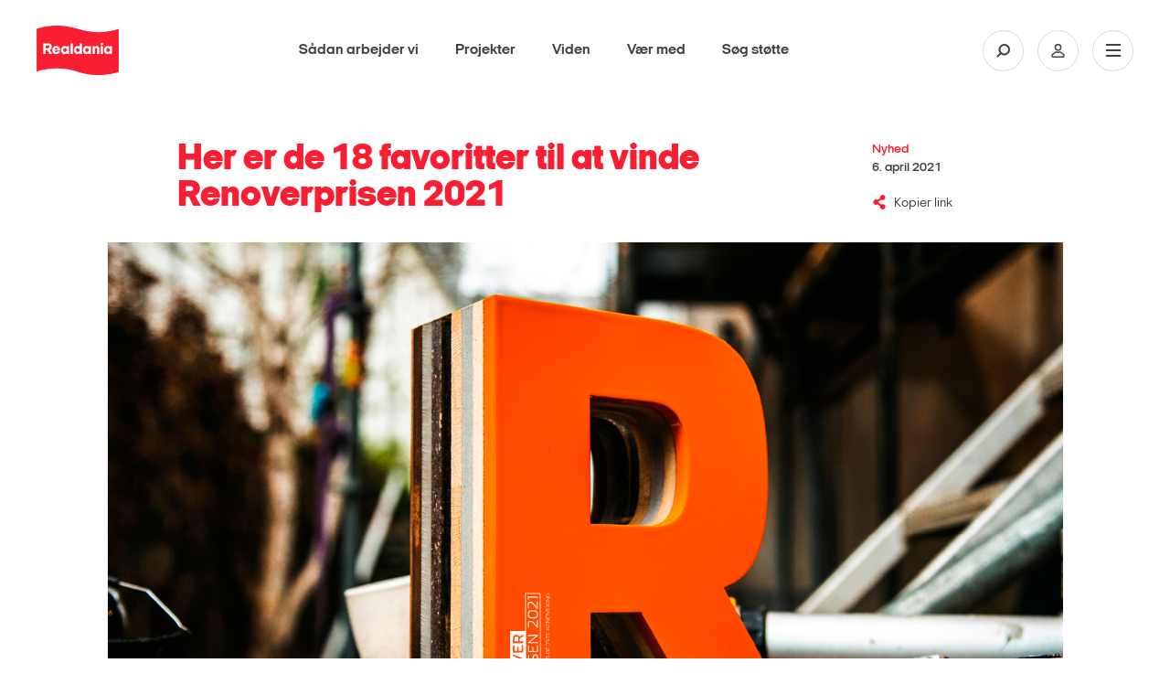

--- FILE ---
content_type: text/html; charset=utf-8
request_url: https://realdania.dk/nyheder/2021/04/her-er-de-18-favoritter-til-at-vinde-renoverprisen-2021
body_size: 14491
content:


<!DOCTYPE html>
<html lang="da">
<head class="no-js">
    
    <!-- Google Tag Manager -->
    <script>
    (function(w,d,s,l,i){w[l]=w[l]||[];w[l].push({'gtm.start':
    new Date().getTime(),event:'gtm.js'});var f=d.getElementsByTagName(s)[0],
    j=d.createElement(s),dl=l!='dataLayer'?'&l='+l:'';j.async=true;j.src=
    'https://www.googletagmanager.com/gtm.js?id='+i+dl;f.parentNode.insertBefore(j,f);
    })(window,document,'script','dataLayer','GTM-KXNWCR4');</script>
    <!-- End Google Tag Manager -->

    <!-- Google Tag Manager External Links -->
    
    <!-- Google Tag Manager External Links -->
    <script id="CookieConsent" src="https://policy.app.cookieinformation.com/uc.js" data-culture="da" type="text/javascript"></script>

    <meta charset="utf-8" />
    <meta name="viewport" content="width=device-width, initial-scale=1.0">
    <meta http-equiv="X-UA-Compatible" content="IE=edge">
    <meta http-equiv="Content-Type" content="text/html; charset=utf-8" />
    <meta content="width=device-width, initial-scale=1.0" name="viewport" />
    <meta name="MobileOptimized" content="320">
    <meta name="db" content="web" />

    
<meta name="Description" content="Er det Maltfabrikken i Ebeltoft, B&#248;lgen i Gilleleje eller Ringbakken i S&#248;nderborg, der skal vinde Renoverprisen 2021? De tre projekter er nu kommet &#233;t skridt n&#230;rmere titlen som Danmarks bedste renovering. De er nemlig blandt et udvalgt felt p&#229; 18 projekter, hvorfra 6 projekter skal nomineres til prisen." />

<!-- Open Graph Metadata Tags for Social Media -->
<meta property="og:title" id="ogTitle" content="Her er de 18 favoritter til at vinde Renoverprisen 2021" />
<meta property="og:description" id="ogDescription" content="Er det Maltfabrikken i Ebeltoft, B&#248;lgen i Gilleleje eller Ringbakken i S&#248;nderborg, der skal vinde Renoverprisen 2021? De tre projekter er nu kommet &#233;t skridt n&#230;rmere titlen som Danmarks bedste renovering. De er nemlig blandt et udvalgt felt p&#229; 18 projekter, hvorfra 6 projekter skal nomineres til prisen." />
<meta property="og:type" id="ogType" content="website" />
<meta property="og:image" id="ogImage" content="https://realdania.dk/-/media/realdaniadk/nyheder/2021/04/foto-til-nyhed-om-renoverpris-18-favoritter.png?mw=1200" />
<meta property="og:url" id="ogUrl" content="https://realdania.dk/nyheder/2021/04/her-er-de-18-favoritter-til-at-vinde-renoverprisen-2021" />
<meta property="sitecoreId" id="sitecoreId" content="{B2FA512D-8C84-4475-B4BA-8BF418EF5BD8}" />
<meta name="twitter:card" content="summary_large_image">
<meta name="twitter:site" content="@Realdaniadk">
<meta name="twitter:title" content="Her er de 18 favoritter til at vinde Renoverprisen 2021">
<meta name="twitter:description" content="Er det Maltfabrikken i Ebeltoft, B&#248;lgen i Gilleleje eller Ringbakken i S&#248;nderborg, der skal vinde Renoverprisen 2021? De tre projekter er nu kommet &#233;t skridt n&#230;rmere titlen som Danmarks bedste renovering. De er nemlig blandt et udvalgt felt p&#229; 18 projekter, hvorfra 6 projekter skal nomineres til prisen.">
<meta name="twitter:image" content="https://realdania.dk/-/media/realdaniadk/nyheder/2021/04/foto-til-nyhed-om-renoverpris-18-favoritter.png?mw=1200">
<meta name="cludo:metadata" content="sitecore_id=b2fa512d8c844475b4ba8bf418ef5bd8|date=06. april 2021|dateWithTime=09:54 - 06. april 2021|author=|newsOverviewLink/nyheder/2021/04/her-er-de-18-favoritter-til-at-vinde-renoverprisen-2021|newsOverviewLinkText" />
<meta name="cludo:pagetags" content="" />
<meta name="cludo:pagetagnames" content="" />
<meta name="cludo:pagegoals" content="" />
<meta name="cludo:pagegoalnames" content="" />
<meta name="cludo:publishdate" content="20210406T075400" />
<meta name="cludo:employeedepartments" content="" />
<meta name="cludo:eventdatefrom" content="" />
<meta name="cludo:eventdateto" content="" />
<meta name="cludo:eventtype" content="" />
<meta name="cludo:eventaccess" content="" />
<meta name="cludo:eventcity" content="" />
<meta name="cludo:eventregion" content="" />
<meta name="cludo:templateid" content="a2cf81c6a8314f33bdc17f9edc6d00cc" />
<meta name="cludo:newstype" content="0e03cf1dd05a472cb7c7f682885f368a" />
<meta name="cludo:isfeatured" content="False" />
<meta name="cludo:trompet" content="" />
<meta name="cludo:latestnewsdate" content="" />
<meta name="cludo:projectcoordinateslat" content="" />
<meta name="cludo:projectcoordinateslng" content="" />
<meta name="cludo:projecthascoordinates" content="False" />
<meta name="cludo:extraimages" content="" />
<meta name="searchImage" id="searchImage" content="https://realdania.dk/-/media/realdaniadk/nyheder/2021/04/foto-til-nyhed-om-renoverpris-18-favoritter.png?mw=1200" />



<title>Her er de 18 favoritter til at vinde Renoverprisen 2021</title>
 
    <meta name="Profile.CookieID" content="ecf540d1-7f66-47ba-9d40-fa3950342eaf" />
<meta name="Profile.LatestVisit" content="21-01-2026 02:04:04" />
<meta name="Profile.IsReceivingNewsletter" />
<meta name="Profile.IsDebateMember" />
<meta name="Profile.IsReceivingIndeklimaNewsletter" />
<meta name="Profile.IsMember" />
    
<link rel="apple-touch-icon" sizes="57x57" href="/dist/assets/gfx/apple-touch-icon-57x57.png">
<link rel="apple-touch-icon" sizes="60x60" href="/dist/assets/gfx/apple-touch-icon-60x60.png">
<link rel="apple-touch-icon" sizes="72x72" href="/dist/assets/gfx/apple-touch-icon-72x72.png">
<link rel="apple-touch-icon" sizes="76x76" href="/dist/assets/gfx/apple-touch-icon-76x76.png">
<link rel="apple-touch-icon" sizes="114x114" href="/dist/assets/gfx/apple-touch-icon-114x114.png">
<link rel="apple-touch-icon" sizes="120x120" href="/dist/assets/gfx/apple-touch-icon-120x120.png">
<link rel="apple-touch-icon" sizes="144x144" href="/dist/assets/gfx/apple-touch-icon-144x144.png">
<link rel="apple-touch-icon" sizes="152x152" href="/dist/assets/gfx/apple-touch-icon-152x152.png">
<link rel="apple-touch-icon" sizes="180x180" href="/dist/assets/gfx/apple-touch-icon-180x180.png">
<link rel="manifest" href="/dist/assets/gfx/manifest.json">

<link rel="preload" as="font" href="/dist/assets/fonts/realdania.woff" type="font/woff" crossorigin>
<link rel="preload" as="font" href="/dist/assets/fonts/2018/ItalianPlateNo2Expanded-Regular.woff2" type="font/woff2" crossorigin>
<link rel="preload" as="font" href="/dist/assets/fonts/2018/ItalianPlateNo2Expanded-Black.woff2" type="font/woff2" crossorigin>
<link rel="preload" as="font" href="/dist/assets/fonts/2018/ItalianPlateNo2Expanded-Bold.woff2" type="font/woff2" crossorigin>
<link rel="preload" as="font" href="/dist/assets/fonts/2018/ItalianPlateNo2Expanded-Demibold.woff2" type="font/woff2" crossorigin>
<link rel="preload" as="font" href="/dist/assets/fonts/fontawesome-webfont.woff2?v=4.6.3" type="font/woff2" crossorigin>



<link rel="prefetch" href="/dist/css/performance.1762862239419.css" as="style"/><link href="/dist/css/performance.1762862239419.css" rel="stylesheet"><link href="/dist/css/popup.1762862239419.css" rel="stylesheet"><link rel="prefetch" href="/dist/css/main.1762862239419.css" as="style"/><link href="/dist/css/main.1762862239419.css" rel="stylesheet">

    <link rel="icon" type="image/png" href="/dist/assets/gfx/favicon-32x32.png" sizes="32x32">
    <link rel="icon" type="image/png" href="/dist/assets/gfx/favicon-96x96.png" sizes="96x96">
    <link rel="icon" type="image/png" href="/dist/assets/gfx/favicon-16x16.png" sizes="16x16">
    <link rel="shortcut icon" href="/dist/assets/gfx/favicon.ico">


<meta name="msapplication-TileColor" content="#da532c">
<meta name="msapplication-TileImage" content="/dist/assets/gfx/mstile-144x144.png">
<meta name="msapplication-config" content="/dist/assets/gfx/browserconfig.xml">
<meta name="theme-color" content="#ffffff">
<meta name="msapplication-tap-highlight" content="no">
<meta name="apple-mobile-web-app-capable" content="yes">

<meta name="facebook-domain-verification" content="1bcgtearh3s08t6b5a2pltl1c8b8y7" />
    
    
    

        <!-- www.Cludo.com search start JS -->
    <!--[if lte IE 9]>
    <script src="https://api.cludo.com/scripts/xdomain.js" slave="https://api.cludo.com/proxy.html" type="text/javascript"></script>
    <![endif]-->
    <!-- www.Cludo.com search end JS -->

    <link rel="preconnect" href="https://maps.googleapis.com">
    <style>
        [v-cloak] > * {
            display: none
        }

        [v-cloak] {
            display: none
        }
    </style>
    <link rel="prerender" href="/projekter/liste" />
    

<link rel="stylesheet" href="https://application.realdania.dk/eagle/css/app.css" type="text/css">
            <script src="https://ajax.googleapis.com/ajax/libs/jquery/1.12.0/jquery.min.js"></script>
            <script src="https://ajax.googleapis.com/ajax/libs/jqueryui/1.11.4/jquery-ui.min.js" defer></script>
            <script src="https://maps.googleapis.com/maps/api/js?key=AIzaSyDZahTqgbXsEVDX7zvtdw3bmK60tOilcaM" defer></script>
            <script src="https://cdnjs.cloudflare.com/ajax/libs/jquery-validate/1.16.0/jquery.validate.js" defer></script>
            <script src="https://cdnjs.cloudflare.com/ajax/libs/jquery-validation-unobtrusive/3.2.6/jquery.validate.unobtrusive.js" defer></script>
            <script src="https://cdnjs.cloudflare.com/ajax/libs/Swiper/4.2.2/js/swiper.min.js" defer></script>
    <script src="https://www.youtube.com/iframe_api" defer></script>
    

    <script data-cookieconsent="ignore">
        var cookieValue = 'resolution=' + Math.max(screen.width, screen.height) + ",1" + '; path=/';
        document.cookie = cookieValue;

        window.oxygen = {
            cookieTexts: {
                "texteditButton": "Rediger dit samtykke",
                "textheadline": "For at se dette element skal vi bruge dit samtykke til at anvende cookies.",
                "textdescription": "Det g&#248;r du ved at klikke p&#229; knappen nedenfor og derefter v&#230;lge \&quot;Tillad alle\&quot; (den gr&#248;nne knap)."
            }
        };
        window.lazySizesConfig = window.lazySizesConfig || {};
        window.lazySizesConfig.init = false;
    </script>



</head>

<body class="subpage megaribbon-wrapper" id="body" data-recaptcha-sitekey="6LfOY80UAAAAANQyJ9siaGIuJkHmjQR7imnunkrK">
    <div id="vue-app">
        <div class="skip-link" role="navigation" aria-label="Navigationsassistent">
            <a href="#main-container">Skip to Main Content</a>
        </div>
        
    <!-- Google Tag Manager (noscript) -->
    <noscript aria-hidden="true">
        <iframe title="Google Iframe" src="https://www.googletagmanager.com/ns.html?id=GTM-KXNWCR4"
                height="0" width="0" style="display:none;visibility:hidden"></iframe>
    </noscript>
    <!-- End Google Tag Manager (noscript) -->

            <div class="signup-modal signup-modal--image" role="complementary" aria-label="Sign up newsletter">
                <div class="signup-modal__content signup-modal-inner">
                    <input class="signup-modal__cookieName" type="hidden" value="newsletterPopupShown" />
                    <div class="overlay-media__close">
                        <a click="hideCampaignBox()">
                            <svg viewBox="0 0 30 30">
                                <path d="M15,1c7.7,0,14,6.3,14,14c0,7.7-6.3,14-14,14S1,22.7,1,15C1,7.3,7.3,1,15,1 M15,0C6.7,0,0,6.7,0,15c0,8.3,6.7,15,15,15c8.3,0,15-6.7,15-15C30,6.7,23.3,0,15,0L15,0z" />
                                <path class="close__plain" d="M18.7,17.3c0.4,0.4,0.4,1,0,1.4C18.5,18.9,18.3,19,18,19c-0.3,0-0.5-0.1-0.7-0.3L15,16.4l-2.3,2.3C12.5,18.9,12.3,19,12,19c-0.2,0-0.5-0.1-0.7-0.3c-0.4-0.4-0.4-1,0-1.4l2.3-2.3l-2.3-2.3c-0.4-0.4-0.4-1,0-1.4c0.4-0.4,1-0.4,1.4,0l2.3,2.3l2.3-2.3c0.4-0.4,1-0.4,1.4,0c0.4,0.4,0.4,1,0,1.4L16.4,15L18.7,17.3z" />
                                <path class="close__negative" d="M15,0C6.7,0,0,6.7,0,15s6.7,15,15,15s15-6.7,15-15S23.3,0,15,0z M18.7,17.3c0.4,0.4,0.4,1,0,1.4C18.5,18.9,18.3,19,18,19c-0.3,0-0.5-0.1-0.7-0.3L15,16.4l-2.3,2.3C12.5,18.9,12.3,19,12,19c-0.2,0-0.5-0.1-0.7-0.3c-0.4-0.4-0.4-1,0-1.4l2.3-2.3l-2.3-2.3c-0.4-0.4-0.4-1,0-1.4c0.4-0.4,1-0.4,1.4,0l2.3,2.3l2.3-2.3c0.4-0.4,1-0.4,1.4,0c0.4,0.4,0.4,1,0,1.4L16.4,15L18.7,17.3z" />
                            </svg>
                        </a>
                    </div>
                    <div class="signup-modal__image">
                        <img src="/-/media/realdaniadk/nyheder/popup/nyhedsbrev-pop-2.jpg?mw=600" />
                    </div>
                    <div class="signup-modal__body">
                        <p class="signup-modal-headline">Gå ikke glip af nyheder fra Realdania. Tilmeld dig vores nyhedsbreve</p>

                        <p class="signup-modal-manchet">
                            Fort&aelig;l os, hvad du interesserer dig for - s&aring; sender vi et nyhedsbrev med faglig viden, nyheder og inspiration.
<div id="gtx-trans" style="position: absolute; left: 199px; top: 21px;">
<div class="gtx-trans-icon">&nbsp;</div>
</div>
                        </p>
                        
                                <a class="signup-modal__button" href="/nyhedsbreve">
                                    <span class="rd-icon-angle-right"></span>
                                    <span class="signup-modal__button-text">
                                        Tilmeld dig nu
                                    </span>
                                </a>
                        
                    </div>
                </div>
            </div>



            <site-header inline-template search-url="/search?q='">
    <header id="divMegaMenu" ref="divMegaMenu" class="header" aria-label="Mega Menu Navigation" :class="{'header--search-open': isSearchOpen, 'header--open': isMenuOpen}">
        <div class="header__overlay" v-on:click.prevent="onToggleMenu"></div>

        <div class="header__desktop" :class="{'header__desktop--active': isSearchOpen}" v-if="isLargeDesktop" :style="getHeaderDesktopStyle">
            <div class="header__top">
                <a href="/" class="header__logo" role="banner" aria-label="Primary banner">
                    <img alt="logo" src="/dist/assets/img/logo-filled.svg">
                </a>

                <nav class="primary-nav" v-show="!isSearchOpen">
                    <ul class="primary-nav__list">
                                <li class="primary-nav__item">
                                    <a class="primary-nav__link" href="/saadan-stoetter-vi">S&#229;dan arbejder vi</a>
                                </li>
                                <li class="primary-nav__item">
                                    <a class="primary-nav__link" href="/projekter">Projekter</a>
                                </li>
                                <li class="primary-nav__item">
                                    <a class="primary-nav__link" href="/viden">Viden</a>
                                </li>
                                <li class="primary-nav__item">
                                    <a class="primary-nav__link" href="/vaer-med">V&#230;r med</a>
                                </li>
                                <li class="primary-nav__item">
                                    <a class="primary-nav__link" href="/soeg-stoette">S&#248;g st&#248;tte</a>
                                </li>

                    </ul>
                </nav>

                <div class="primary-search" style="display: none;" v-show="isSearchOpen">
                        <div class="cludo-search cludo-search--secondary">
                            <div id="cludo-search-form">
                                <label for="headerSearchBox">Indsæt søgeord for at søge på hjemmesiden</label>
                                <input ref="searchInput" name="ctl02$txtSearchBox" placeholder="Søg" type="text" class="search-box" autocomplete="off" id="headerSearchBox" />
                                <button type="button"><span class="rd-icon-search" aria-hidden="true"></span></button>
                            </div>
                        </div>
                </div>


                <div class="header__icons">
                            <button class="header__icon" :class="{'header__icon--active': isSearchOpen}" v-on:click.prevent="onToggleSearch" aria-label="Søg på Realdania">
                                <svg class="header__icon-search">
                                    <use xlink:href="/dist/assets/icons/symbols.svg#search" />
                                </svg>
                            </button>

                    <a class="header__icon" href="/mitrealdania/medlemsprofil" aria-label="Min side">
                        <svg class="header__icon-user">
                            <use xlink:href="/dist/assets/icons/symbols.svg#user" />
                        </svg>
                    </a>
                    <button class="header__icon" v-on:click.prevent="onToggleMenu" aria-label="Åben navigation">
                        <svg class="header__icon-bars">
                            <use xlink:href="/dist/assets/icons/symbols.svg#burger" />
                        </svg>
                        <svg class="header__icon-close">
                            <use xlink:href="/dist/assets/icons/symbols.svg#close" />
                        </svg>
                    </button>
                </div>
            </div>
        </div>

        <div class="header__mobile" tabindex="-1">
            <div class="header__top">
                <a href="/" class="header__logo" role="banner" aria-label="Secondary banner" aria-hidden="true">
                    <img alt="logo" src="/dist/assets/img/logo-filled.svg">
                </a>

                <div class="header__icons">
                    <a class="header__icon profile" href="/mitrealdania/medlemsprofil" aria-label="Min side">
                        <svg class="header__icon-user">
                            <use xlink:href="/dist/assets/icons/symbols.svg#user" />
                        </svg>
                    </a>
                    <button class="header__icon" v-on:click.prevent="onToggleMenu" aria-label="Vis eller skjul mobilmenu">
                        <svg class="header__icon-bars">
                            <use xlink:href="/dist/assets/icons/symbols.svg#burger" />
                        </svg>
                        <svg class="header__icon-close">
                            <use xlink:href="/dist/assets/icons/symbols.svg#close" />
                        </svg>
                    </button>
                </div>
            </div>

            <div class="header__mobile-nav" :style="getHeaderMobileNavStyle">
                    <div class="cludo-search">
                        <div id="cludo-search-form-burger">
                            <label for="headerSearchBox2">Indsæt søgeord for at søge på hjemmesiden</label>
                            <input id="headerSearchBox2" name="ctl02$txtSearchBox" placeholder="Søg" type="text" class="search-box" autocomplete="off" />
                            <button aria-label="Fortag søgning" type="button"><span class="rd-icon-search" aria-hidden="true"></span></button>
                        </div>
                    </div>

                <ul class="burger-nav" id="burger-navigation">
                                        <li class="burger-nav__item">
                                                <button>
                                                    Om os
                                                        <span class="rd-icon-right rd-icon-right--rotate-down"></span>
                                                </button>
                                            

                                                <ul class="burger-nav__submenu">
                                                            <li class="burger-nav__subitem">
                                                                <a href="/om-os/vores-grundlag">Vores grundlag</a>
                                                            </li>
                                                            <li class="burger-nav__subitem">
                                                                <a href="/om-os/historie">Historie</a>
                                                            </li>
                                                            <li class="burger-nav__subitem">
                                                                <a href="/om-os/&#248;konomi">&#216;konomiske n&#248;gletal</a>
                                                            </li>
                                                            <li class="burger-nav__subitem">
                                                                <a href="/om-os/forening-og-medlemsdemokrati">Forening og medlemsdemokrati</a>
                                                            </li>
                                                            <li class="burger-nav__subitem">
                                                                <a href="/om-os/medarbejdere">Medarbejdere</a>
                                                            </li>
                                                            <li class="burger-nav__subitem">
                                                                <a href="/nyheder/2021/04/her-er-de-18-favoritter-til-at-vinde-renoverprisen-2021#">Repr&#230;sentantskabet</a>
                                                            </li>
                                                            <li class="burger-nav__subitem">
                                                                <a href="/om-os/bestyrelsen">Bestyrelsen</a>
                                                            </li>
                                                            <li class="burger-nav__subitem">
                                                                <a href="/om-os/ledelse-og-organisation">Ledelse og organisation</a>
                                                            </li>
                                                            <li class="burger-nav__subitem">
                                                                <a href="/om-os/bolius">Videncentret Bolius</a>
                                                            </li>
                                                            <li class="burger-nav__subitem">
                                                                <a href="/om-os/realdaniabyogbyg">Realdania By &amp; Byg - et datterselskab</a>
                                                            </li>
                                                            <li class="burger-nav__subitem">
                                                                <a href="/om-os/samfundsansvar">Samfundsansvar</a>
                                                            </li>
                                                            <li class="burger-nav__subitem">
                                                                <a href="/om-os/ledige-stillinger">Ledige stillinger</a>
                                                            </li>

                                                </ul>
                                        </li>
                                        <li class="burger-nav__item">
                                        <a href="/projekter">
                                            Projekter

                                        
                                        </a>
                                            

                                        </li>
                                        <li class="burger-nav__item">
                                        <a href="/soeg-stoette">
                                            S&#248;g st&#248;tte

                                        
                                        </a>
                                            

                                        </li>
                                        <li class="burger-nav__item">
                                        <a href="/saadan-stoetter-vi">
                                            S&#229;dan arbejder vi

                                        
                                        </a>
                                            

                                        </li>
                                        <li class="burger-nav__item">
                                        <a href="/vaer-med">
                                            V&#230;r med

                                        
                                        </a>
                                            

                                        </li>
                                        <li class="burger-nav__item">
                                        <a href="/viden">
                                            Viden

                                        
                                        </a>
                                            

                                        </li>

                </ul>

                <div class="header-seperator"></div>

                <div class="header__servicemenu">
                    <ul class="servicemenu" role="menubar" aria-label="Servicemenu">
                                <li class="servicemenu__item">
                                    <a href="/om-os/hvem-er-vi" role="menuitem">Kontakt</a>
                                </li>
                                <li class="servicemenu__item">
                                    <a href="/aktuelt" role="menuitem">Nyheder</a>
                                </li>
                                <li class="servicemenu__item">
                                    <a href="/vaer-med/bliv-medlem" role="menuitem">Meld dig ind</a>
                                </li>
                                <li class="servicemenu__item">
                                    <a href="http://www.realdania.org" role="menuitem">English</a>
                                </li>

                    </ul>
                </div>

                <div class="header-seperator"></div>
                
                <div class="socialmedia" >
                    <ul class="socialmedia__list" role="menubar" aria-label="Socialmedia links">
                        <li class="socialmedia__item">
                            <a href="https://www.facebook.com/realdaniadk" target="_blank" role="menuitem">
                                <span class="fa fa-facebook"></span>
                            </a>
                        </li>
                        <li class="socialmedia__item">
                            <a href="https://www.instagram.com/realdaniadk/" target="_blank" role="menuitem">
                                <span class="fa fa-instagram"></span>
                            </a>
                        </li>
                        <li class="socialmedia__item">
                            <a href="https://www.linkedin.com/company/realdania/" target="_blank" role="menuitem">
                                <span class="fa fa-linkedin"></span>
                            </a>
                        </li>
                        <li class="socialmedia__item">
                            <a href="https://twitter.com/Realdaniadk" target="_blank" role="menuitem">
                                <span class="fa fa-twitter"></span>
                            </a>
                        </li>
                    </ul>

                </div>
            </div>
        </div>
    </header>
    </site-header>


        <!-- Overlay -->
<div id="dania-modal-bg" class="close-overlay" role="complementary" aria-label="Modal loading">
    <div class="preloader">
        <div class="loader-inner ball-scale-multiple">
            <div></div>
            <div></div>
            <div></div>
        </div>
    </div>
    <div id="article-bullets">
        <span class="article-bullets-circle fa fa-circle"></span>
        <span class="article-bullets-circle fa fa-circle"></span>
        <span class="article-bullets-circle fa fa-circle"></span>
        <span class="article-bullets-circle fa fa-circle"></span>
        <span class="article-bullets-circle fa fa-circle"></span>
        <span class="article-bullets-circle fa fa-circle"></span>
        <span class="article-bullets-circle fa fa-circle"></span>
        <span class="article-bullets-circle fa fa-circle"></span>
        <span class="article-bullets-circle fa fa-circle"></span>
    </div>
    <span class="m-prev rd-icon-angle-left"></span>
    <span class="m-next rd-icon-angle-right"></span>
</div>
<span class="close-red close-red--overlay close-overlay" role="complementary" aria-label="Modal close" id="close-global-overlay">x</span>
<div id="dania-modal-container" class="article-overlay" role="complementary" aria-label="Modal content">
    <div id="dania-modal-container__content">
        <div class="top-news">
            <p id="m-category"></p>
            <h2 id="m-headline">.</h2>
            <p id="m-publish-date"></p>
            <h3 id="m-manchet">.</h3>
        </div>
        <div class="event-highlighted-top-container m-event">
            <div class="event-highlighted-top">
                <p class='calendar-icon'><span id="m-month"></span><span id="m-dato"></span> </p>
                <div class="event-highlighted-meta">
                    <p id="m-date"></p>
                    <p id="m-location"></p>
                </div>
            </div>
            <div id="m-event-form"></div>
            
        </div>
        <div id="m-header-image" class="image-wrap _16-9">
        </div>
        <div id="m-content" class="m-content editor">
        </div>
    </div>
</div>
<div id="dania-modal-box" class="article-overlay" role="complementary" aria-label="Article overlay">
    <div id="dania-modal-box-content">
        <div id="dania-modal-box-content-login"></div>
        <div id="dania-modal-box-content-list"></div>
        <div id="dania-modal-box-content-profile"></div>
    </div>
</div>


        <div id="main-container" data-page-target>
            <section class="page-content news-page" aria-label="Her er de 18 favoritter til at vinde Renoverprisen 2021">
    <div class="container-fluid">
        <div class="container-inner">

            <!-- Headline -->
            <article class="row content-header">
                <div class="col-xs-8 col-sm-offset-1 col-sm-5">
                    <h1 class="content-header__headline">Her er de 18 favoritter til at vinde Renoverprisen 2021</h1>
                </div>
                <div class="col-xs-8 col-sm-offset-1 col-sm-6 col-xl-offset-0 col-xl-2">
                    <div class="content-header__meta">
                        <p class="content-header__category">
                            Nyhed
                            <span>6. april 2021</span>
                        </p>

                        <copy-current-location label="Kopier link"
                                               success-label="Kopieret">
                        </copy-current-location>
                    </div>
                </div>
            </article>

    <div class="row">
        <div class="col-xs-8">
            <content-gallery v-bind:images="{&quot;images&quot;: [{&quot;src&quot;: &quot;https://realdania.dk:443/-/media/realdaniadk/nyheder/2021/04/foto-til-nyhed-om-renoverpris-18-favoritter.png?mw=2000&quot;,&quot;width&quot;: &quot;1600&quot;,&quot;height&quot;: &quot;837&quot;,&quot;downloadLink&quot;: &quot;https://realdania.dk:443/-/media/realdaniadk/nyheder/2021/04/foto-til-nyhed-om-renoverpris-18-favoritter.png?download=true&quot;,&quot;preventImageDownload&quot;:&quot;false&quot;,&quot;title&quot;: &quot;18 favoritprojekter er nu &#233;t skridt t&#230;ttere p&#229; den endelige nominering til Renoverprisen 2021&quot;,&quot;description&quot;: &quot;18 favoritprojekter er nu &#233;t skridt t&#230;ttere p&#229; den endelige nominering til Renoverprisen 2021&quot;,&quot;credit&quot;: &quot; &quot;,&quot;email&quot;: &quot;https://realdania.dk/nyheder/2021/04/her-er-de-18-favoritter-til-at-vinde-renoverprisen-2021?imagename=foto-til-nyhed-om-renoverpris-18-favoritter.png&amp;showgallery=topgallery&quot;,&quot;facebook&quot;: &quot;https://www.facebook.com/sharer/sharer.php?u=https://realdania.dk/nyheder/2021/04/her-er-de-18-favoritter-til-at-vinde-renoverprisen-2021?imagename=foto-til-nyhed-om-renoverpris-18-favoritter.png&amp;showgallery=topgallery&quot;,&quot;twitter&quot;: &quot;https://twitter.com/home?status=https://realdania.dk/nyheder/2021/04/her-er-de-18-favoritter-til-at-vinde-renoverprisen-2021?imagename=foto-til-nyhed-om-renoverpris-18-favoritter.png&amp;showgallery=topgallery&quot;,&quot;linkedin&quot;: &quot;https://www.linkedin.com/shareArticle?mini=true&amp;url=https://realdania.dk/nyheder/2021/04/her-er-de-18-favoritter-til-at-vinde-renoverprisen-2021?imagename=foto-til-nyhed-om-renoverpris-18-favoritter.png&amp;showgallery=topgallery&quot;,&quot;link&quot;: &quot;https://realdania.dk/nyheder/2021/04/her-er-de-18-favoritter-til-at-vinde-renoverprisen-2021?imagename=foto-til-nyhed-om-renoverpris-18-favoritter.png&amp;showgallery=topgallery&quot;}]}"
                             v-bind:video="{}"
                             headerimage="/-/media/realdaniadk/nyheder/2021/04/foto-til-nyhed-om-renoverpris-18-favoritter.png"
                             headerimage-height=""
                             headerimage-width=""
                             text-open-gallery="Se billede"
                             text-open-video="Se video"></content-gallery>
        </div>
    </div>


            <article class="row">
                <div class="col-xs-8 col-sm-offset-1 col-sm-4">
                    <h2 class="content-manchet">Er det Maltfabrikken i Ebeltoft, Bølgen i Gilleleje eller Ringbakken i Sønderborg, der skal vinde Renoverprisen 2021? De tre projekter er nu kommet ét skridt nærmere titlen som Danmarks bedste renovering. De er nemlig blandt et udvalgt felt på 18 projekter, hvorfra 6 projekter skal nomineres til prisen.   </h2>

                    <div class="content-editor">
                        <p>128 renoveringsprojekter blev indstillet til Renoverprisen 2021. De har nu v&aelig;ret under lup hos Renoverprisens nomineringsudvalg, der har foretaget den f&oslash;rste sortering af projekterne. Feltet er s&aring;ledes kogt ned til 18 renoveringsprojekter, og det er fra dette felt, at 6 projekter skal nomineres til prisen &ndash; og i sidste ende er det herfra, at vinderen skal findes.&nbsp;<br>
<br>
De 18 favoritprojekter, der nu er &eacute;t skridt t&aelig;ttere p&aring; den endelige nominering, er:&nbsp;</p>
<ul>
    <li>Pilotprojekt Blok 4B, Gellerup</li>
    <li>Ringbakken 1-19F, S&oslash;nderborg&nbsp;</li>
    <li>Bakkeg&aring;rden, Frederikshavn&nbsp;</li>
    <li>&Oslash;rsteds Haver, Frederiksberg</li>
    <li>Filmlageret, K&oslash;benhavn S</li>
    <li>Revitalisering af Regina, Aarhus C</li>
    <li>Gr&oslash;ndalsv&aelig;ngets Skole, K&oslash;benhavn NV&nbsp;</li>
    <li>Politiskolen i Vejle, Vejle</li>
    <li>Roskilde Festival H&oslash;jskole, Roskilde&nbsp;</li>
    <li>B&oslash;lgen, Gilleleje</li>
    <li>Landhuset i Taulov, Fredericia&nbsp;</li>
    <li>Omdannelse af Caf&eacute; Jorden Rundt, Dronningm&oslash;lle&nbsp;</li>
    <li>Copenhagen Distillery Venue, K&oslash;benhavn</li>
    <li>Skib i et b&oslash;lget taglandskab, Thorsminde&nbsp;</li>
    <li>Maltfabrikken i Ebeltoft&nbsp;</li>
    <li>J&oslash;rgensens Hotel, Horsens&nbsp;</li>
    <li>Villa Copenhagen, K&oslash;benhavn&nbsp;</li>
    <li>Vandv&aelig;rket, K&oslash;benhavn NV&nbsp;</li>
</ul>
<p>&rdquo;Det er altid et sv&aelig;rt arbejde at lave den f&oslash;rste udv&aelig;lgelse af projekter til Renoverprisen, fordi der er s&aring; mange gode at v&aelig;lge imellem. Og i &aring;r er ingen undtagelse. De 18 projekter, vi har udvalgt til at g&aring; videre i konkurrencen, er meget forskellige, men har det til f&aelig;lles, at de p&aring; hver deres m&aring;de er rigtig gode eksempler p&aring; vellykkede renoveringer, der forh&aring;bentligt kan inspirere andre til at lave lignende renoveringer,&rdquo; siger Karen Mosbech, formand for nomineringsudvalget.&nbsp;<br>
<br>
Nu venter en grundig unders&oslash;gelse af, om de 18 projekter lever op til Renoverprisens kriterier. Unders&oslash;gelsen foretages af BUILD, Institut for byggeri, by og milj&oslash;. Resultaterne skal blandt andet st&oslash;tte Renoverprisens nomineringsudvalg, n&aring;r de skal koge feltet yderligere ned til 6 nominerede projekter.&nbsp;<br>
<br>
Inden de 6 nominerede projekter offentligg&oslash;res i midten af juni, er ogs&aring; de entrepriseretlige forhold ved projekterne blevet unders&oslash;gt af advokatfirmaet Molt Wengel, og nomineringsudvalget har besigtiget de 6 udvalgte projekter.&nbsp;</p>
<div><div class="projectspot">

<a href="" target="_blank" class="infoboard  infoboard--empty-link">
    <h3 class="infoboard__headline">
        Mere om Renoverprisen
    </h3>
    <div class="infoboard__content">
        <p><strong>Renoverprisen s&aelig;tter fokus p&aring; renovering</strong><br>
Renoverprisen uddeles af Realdania og GI. Selv om renovering fylder mere end halvdelen af den samlede produktion i byggebranchen, er det prim&aelig;rt nybyggeri, der bliver bel&oslash;nnet med priser. Det er Renoverprisen med til at lave om p&aring;. Det s&aelig;rlige ved prisen er derudover, at den hylder et helt projekt frem for en enkelt bidragsyder. Renoverprisen er en pris til alle, der har v&aelig;ret involveret i det vindende projekt &ndash; lige fra bygherre til r&aring;dgivere og h&aring;ndv&aelig;rkere.&nbsp;</p>
<p><strong>Nomineringsudvalget og valgkollegium</strong><br>
Nomineringsudvalget best&aring;r af en formand og tre medlemmer, som repr&aelig;senterer bygherreerfaring, arkitekt- og ingeni&oslash;rfaglig viden. Nomineringsudvalget er udpeget direkte af styregruppen for Renoverprisen og best&aring;r af:</p>
<ul>
    <li>Formand for udvalget, Karen Mosbech (adm. direkt&oslash;r, Freja Ejendomme)</li>
    <li>Henrik Mielke (direkt&oslash;r, CEO, Enem&aelig;rke &amp; Petersen)</li>
    <li>Kasper Lynge (viceinstitutleder, Institut for Byggeri og Bygningsdesign, Aarhus Universitet)</li>
    <li>Lisbet Wolters (stadsarkitekt, Vejle Kommune)</li>
</ul>
<p>I nomineringshandlinger hvor projekter, der p&aring; den ene eller anden vis kan associeres med nomineringsudvalgets medlemmer, har vedkommende hverken indflydelse eller er stemmeberettiget i forhold til udv&aelig;lgelsen og vurderingen af de p&aring;g&aelig;ldende projekter.<br>
<br>
N&aring;r seks projekter er nomineret, skal valgkollegiet stemme om, hvem der skal k&aring;res som Danmarks bedste renoveringsprojekt. Valgkollegiet best&aring;r af 70 personer fra byggebranchen. Medlemmerne kommer fra hele landet og d&aelig;kker branchen bredt.&nbsp;</p>
<p><strong>Kriterier til de nominerede af Renoverprisen 2021</strong> <br>
Alle indstillede projekter bed&oslash;mmes ud fra f&oslash;lgende kriterier: &nbsp;<br>
&nbsp;<br>
<strong>B&aelig;redygtighed</strong>: Klimahensyn og b&aelig;redygtighed er t&aelig;nkt ind i alle projektets faser og i selve l&oslash;sningen. Fra genanvendelige, milj&oslash;rigtige og eventuelt genbrugte materialer i etableringsfasen til ressourceforbrug p&aring; byggepladsen og bygningens daglige drift &ndash; fx i form af energioptimering.&nbsp;&nbsp;<br>
<br>
<strong>Brugskvalitet og bidrag til omgivelserne</strong>: Projektet fungerer optimalt og vurderes positivt af brugerne. Samtidig g&oslash;r projektet en forskel for de n&aelig;re omgivelser ved at bidrage med sociale, arkitektoniske og oplevelsesm&aelig;ssige kvaliteter. &nbsp;<br>
&nbsp;<br>
<strong>Udf&oslash;relseskvalitet og v&aelig;rdifor&oslash;gelse</strong>: H&aring;ndv&aelig;rk, r&aring;dgivning og arkitektur i projektet er udf&oslash;rt p&aring; et h&oslash;jt fagligt niveau. L&oslash;sningen har desuden givet et v&aelig;rdil&oslash;ft &ndash; b&aring;de for bygningen, for ejerne og for brugerne. &nbsp;<br>
&nbsp;<br>
<strong>Eksempelv&aelig;rd</strong>i: Projektet rummer et potentiale for at danne skole og udvikle renoveringsdisciplinen. Gennem de konkrete l&oslash;sninger tjener det som eksempel og inspiration for andre &ndash; b&aring;de i stor og lille skala. &nbsp;<br>
&nbsp;<br>
<strong>Samarbejde</strong>: I alle led af byggeprocessen har samarbejdet mellem bygherre, r&aring;dgivere, udf&oslash;rende, brugere og myndigheder v&aelig;ret velfungerende og eksemplarisk.&nbsp;</p>
<div>&nbsp;</div>
    </div>
</a>
</div></div>
                    </div>



                    <!-- Teamer & Realdania By og Byg Image -->
                </div>

                <!-- Sidebar -->
                <aside class="col-xs-8 col-sm-offset-1 col-sm-2">
                        <div class="content-contact">
                            <h3 class="content-contact__headline">
                                Kontakt
                            </h3>
                            <div class="content-contact__body">
                                Vera Noldus<br />
Projektchef i Realdania<br />
29 39 81 87<br />
<br />
Marie Louise Plenborg<br />
Pressekontakt i Sekretariat for&nbsp;<br />
Renoverprisen 2021<br />
53 72 74 53
                            </div>

                        </div>
                </aside>
            </article>

            <article class="row">
                <div class="col-xs-8 col-sm-offset-1 col-sm-6">
                    <!-- Projectspots -->
                        <div class="content-projectspots">
                                <a class="content-projectspot" href="/projekter/renover-prisen">
                                    <div class="content-projectspot__img-container">
                                        <img class="content-projectspot__img" src="/-/media/realdaniadk/nyheder/2025/09/20250904_renoverprisen2025_photosmaltheivarsson_1816.jpg?mw=500" alt="Renoverprisen" />
                                    </div>
                                    <div class="content-projectspot__body">
                                        <h2>Renoverprisen</h2>
                                        <p>Renoverprisen hylder hvert år de projekter, der viser, hvordan renovering kan skabe værdi for mennesker, bygninger og samfund. </p>
                                        <div class="content-projectspot__icon">
                                            <base-icon icon="arrow-right-circle-thin"></base-icon>
                                            <p>Se projekt</p>
                                        </div>
                                    </div>
                                </a>
                        </div>
                </div>
            </article>

            <div class="row">
                <div class="col-xs-8">
                    <!-- Megaribbons -->
                    <div class="megaribbons">

                    </div>
                    <div>
                        
                    </div>
                </div>
            </div>
        </div>

        <div class="container-inner">

            
        </div>
    </div>
</section>


<scroll-to-top label="Til top"></scroll-to-top>


            
        </div>

        
        <div data-lightbox-wrapper>
            
        </div>

        
        <div style="height: 1px;"></div>

        <site-footer inline-template v-cloak>
            <footer id="footer" class="page-footer">
                
                <div class="container-fluid">
    <div class="container-inner">
        <div class="row">
            <div class="col col-lg-2">
                <h3>Om Realdania</h3>
<p>I Realdania arbejder vi for at skabe livskvalitet for alle gennem det byggede milj&oslash;.</p>
<p>Vi er forening med medlemsdemokrati med omkring 190.000 medlemmer. </p>
<h3>Datterselskab</h3>
<ul>
    <li><a href="/om-os/realdaniabyogbyg">Realdania By&nbsp;&amp; Byg</a></li>
</ul>
            </div>
            <div class="col col-lg-2">
                <h3>Kom hurtigt til</h3>
<ul>
    <li><a href="/vaer-med/arrangementer">Arrangementer</a></li>
    <li><a href="/vaer-med/indmeldelse-person">Meld dig ind</a></li>
    <li><a href="/nyheder">Nyhedsoverblik</a></li>
    <li><a href="/nyheder/presserum">Presserum</a></li>
    <li><a href="/jubilaeum">Realdania 25 &aring;r</a></li>
    <li><a href="/om-os/ledige-stillinger">Ledige stillinger</a></li>
</ul>
<h3>Andre</h3>
<ul>
    <li><a rel="noopener noreferrer" href="https://www.bolius.dk/" target="_blank">Videncentret Bolius</a></li>
    <li><a rel="noopener noreferrer" rel="noopener noreferrer" href="http://www.realdaniabyogbygklubben.dk/" target="_blank">Realdania By &amp; Byg Klubben</a></li>
    <li><a href="/vaer-med/debat">Realdania Debat</a></li>
</ul>
            </div>
            <div class="col col-lg-2">
                <h3>F&oslash;lg os</h3>
<ul>
    <li><a href="/nyhedsbreve">Tilmeld dig vores nyhedsbreve</a></li>
    <li><a rel="noopener noreferrer" rel="noopener noreferrer" href="https://www.facebook.com/realdaniadk" target="_blank">Facebook</a></li>
    <li><a rel="noopener noreferrer" rel="noopener noreferrer" href="https://www.linkedin.com/company/realdania/" target="_blank">LinkedIn</a></li>
    <li><a rel="noopener noreferrer" rel="noopener noreferrer" href="https://www.instagram.com/realdaniadk/" target="_blank">Instagram</a></li>
    <li><a rel="noopener noreferrer" rel="noopener noreferrer" href="https://www.youtube.com/user/Realdania" target="_blank">YouTube</a></li>
    <li><a rel="noopener noreferrer" rel="noopener noreferrer" href="https://realdania.dk/rss" target="_blank">RSS</a></li>
</ul>
            </div>
            <div class="col col-lg-2">
                <h3>Kontakt</h3>
<p>Realdania<br />
Jarmers Plads 2<br />
1551 K&oslash;benhavn V</p>
<p>CVR-nr. 55 54 22 28</p>
<ul class="vis-pa">
    <li><a rel="noopener noreferrer" rel="noopener noreferrer" href="https://www.google.dk/maps/place/Realdania/@55.679479,12.5624373,17z/data=!3m1!4b1!4m5!3m4!1s0x4652530ee74932bb:0x43d430c5223051cc!8m2!3d55.679476!4d12.564626" target="_blank">Vis p&aring; kort</a></li>
    <li><a href="/om-os/hvem-er-vi">Kontakt os - find en medarbejder</a></li>
</ul>
<ul class="vrige">
    <li>Tlf.  70 11 66 66</li>
    <li><a href="mailto:realdania@realdania.dk">realdania@realdania.dk<br />
    </a><br />
    <br />
    </li>
    <li><a href="/cookies">Brug af cookies</a></li>
    <li><a href="/persondatapolitik">Privatlivspolitik</a></li>
    <li><a href="/om-os/whistleblowerordning">Whistleblowerordning</a></li>
</ul>
            </div>
        </div>
        <div class="row">
            <div class="col col-lg-8">
                <img alt="logo" src="/dist/assets/img/logo-white.svg" class="logo">
                
                
            </div>
        </div>
    </div>
</div>
            </footer>
        </site-footer>

        <base-modal></base-modal>
    </div>


        <script src="/dist/legacy-js/v-0979092a14fea96ad30e99c65324438c/vendor-important-2.min.js" defer></script>

        <script src="/dist/legacy-js/v-08c5485d4886fc87b11d1622ffec2366/vendor-important-3.min.js" defer></script>
        <script src="/dist/legacy-js/v-c96a6344a33211a741da95bef4902d5b/vendor-extra.min.js" defer></script>



    <script src="/dist/legacy-js/v-ea72b6686cf706b3909f3c90b7f52baf/vendor-animation.min.js" defer></script>

    <script defer="defer" src="/dist/js//manifest.b27230.js"></script><script defer="defer" src="/dist/js//vendor.b27230.js"></script><script defer="defer" src="/dist/js//main.b27230.js"></script>

    <!-- www.Cludo.com Search body init script start -->
<script type="text/javascript" src="//customer.cludo.com/scripts/bundles/search-script.min.js"></script>
<script type="text/javascript" src="//customer.cludo.com/js/230/1614/cludo-search.min.js"></script>
<script>
    (function () {
        var CludoSearch = '';
        var today = new Date();
        var recentYear = today.cludoAddDays(-365).toISOString();
        var recentMonth = today.cludoAddDays(-30).toISOString();
        var recentWeek = today.cludoAddDays(-7).toISOString();
        var nextYear = today.cludoAddDays(365).toISOString();
        var nextMonth = today.cludoAddDays(30).toISOString();
        var nextWeek = today.cludoAddDays(7).toISOString();
        var cludoSettings = {
            customerId: 230,
            engineId: 1614,
            searchUrl: '/search',
            /* change this parameter into the correct URL to search page */
            searchInputs: ['cludo-search-form', 'cludo-search-content-form', 'cludo-search-form-burger'],
            initSearchBoxText: '',
            loading: "<img src='//customer.cludo.com/img/loading.gif' alt='Loading flere resultater' class='loading' role='progressbar' /><div class='loading-more-text'>Loading resultater. Vent venligst ...</div>",
            endlessScroll: { stopAfterPage: 1, resultsPerPage: 10, bottomOffset: 700 },
            jumpToTopOnFacetClick: false,
            hideSearchFiltersIfNoResult: false,
            resetFiltersBeforeSearch: true,
            richAutocomplete: true,
            rangeFacets: {
                newsDateRange: { fieldName: 'NewsDate_date', ranges: [{ from: recentWeek, to: today }, { from: recentMonth, to: today }, { from: recentYear, to: today }] },
                eventsDateRange: { fieldName: 'NewsDate_date', ranges: [{ from: today, to: nextWeek }, { from: today, to: nextMonth }, { from: today, to: nextYear }] },
            },
        };
        window.CludoSearch = new window.Cludo(cludoSettings);
    })();
</script>
<!-- www.Cludo.com Search body init script start -->
    

    

<script>
    //const urlParams = new URLSearchParams(window.location.search);
    //const mref = urlParams.get("mref");

    //if (mref) {
    //    document.querySelectorAll("a.mref").forEach(link => {
    //        try {
    //            const linkUrl = new URL(link.href, window.location.origin);
    //            linkUrl.searchParams.set("mref", mref);

    //            link.href = linkUrl.toString();
    //        } catch (e) {
    //            if (link.getAttribute("href")) {
    //                let href = link.getAttribute("href");
    //                const sep = href.includes("?") ? "&" : "?";
    //                href += `${sep}mref=${encodeURIComponent(mref)}`;
    //                link.setAttribute("href", href);
    //            }
    //        }
    //    });
    //}

    setTimeout(function () {
        window.CludoSearch.init();
    }, 3000);
</script>


</body>
</html>


--- FILE ---
content_type: application/javascript
request_url: https://realdania.dk/dist/legacy-js/v-0979092a14fea96ad30e99c65324438c/vendor-important-2.min.js
body_size: 42217
content:
function memberConfirmationPageStepOne(){$(document).ready((function(){$(".field-validation-error")[0]&&($(".mobile")[0]?$("html, body").animate({scrollTop:$(".field-validation-error").first().offset().top-150},"slow"):$("html, body").animate({scrollTop:$(".field-validation-error").first().offset().top-$(".field-validation-error").first().height()-160},"slow")),!0===$("#No").prop("checked")&&$("#SecondAddress").css("display",""),!0===$("#NoProperty").prop("checked")&&($("#div-property-types").css("display","none"),$("#div-permissions").css("display","none"))})),$("#submit-registration").click((function(t){t.preventDefault(),$(this).closest("form").submit()})),$(".helper").on("click",(function(){var t=$(this).attr("helper-for");$(".helper-text-signup").each((function(){$(this).attr("helper-for")===t&&($(this).fadeToggle(200),$(this).find(".helper-close").on("click",(function(){$(this).parent().fadeOut(200)})))}))})),$(".chbPropertyType").click((function(){$(".chbPropertyType").prop("checked",!1),$(this).prop("checked",!0)})),$(".chbHasSecondAddress").click((function(){var t=$(this);$(".chbHasSecondAddress").each((function(e,n){var i=$(n);i.prop("checked",i.prop("id")==t.prop("id")).change()}))})),$("#No").change((function(){var t=$("#SecondAddress");this.checked?t.css("display",""):t.css("display","none")})),$("#NoProperty").change((function(){var t=$("#div-property-types"),e=$("#div-permissions");this.checked?(t.css("display","none"),e.css("display","none")):(t.css("display",""),e.css("display",""))})),$(".overLay").on("click",(function(t){t.preventDefault(),$("div[name=divSplashScreen]").removeClass("hidden-overlay"),$("html").css({overflow:"hidden"}),$("header").css({display:"none"})})),$(".btn-close-splash").on("click",(function(){$("div[name=divSplashScreen]").addClass("hidden-overlay"),$("html").css({overflow:""}),$("header").css({display:""})}))}function memberConfirmationPageStepOneZipcode(t){var e,n,i=$("#property-confirmation-zipcode"),o=$("#property-confirmation-city"),r=$("#property-confirmation-second-zipcode"),s=$("#property-confirmation-second-city");t&&(4===(n=(e=$(i).val().replace(/\s+/g,"")).length)?a(e,o):(n<4||n>4)&&o.val(""));!1===t&&(4===(n=(e=$(r).val().replace(/\s+/g,"")).length)?a(e,s):(n<4||n>4)&&s.val(""));function a(t,e){$.ajax({type:"GET",url:"https://dawa.aws.dk/postnumre?nr="+t}).success((function(t){e.val(t[0].navn),e.attr("readonly","readonly")})).fail((function(){e.val(""),e.removeAttr("readonly")}))}}var personRegistrationOnSuccess=function(t){t.url&&"error"===t.url?(alert("Der skete en fejl. Prøv venligst igen senere."),window.location.href=itemUrl):t.url&&(window.location.href=t.url)};function personRegistration(){$(document).ready((function(){$(".field-validation-error")[0]&&($(".mobile")[0]?$("html, body").animate({scrollTop:$(".field-validation-error").first().offset().top-150},"slow"):$("html, body").animate({scrollTop:$(".field-validation-error").first().offset().top-$(".field-validation-error").first().height()},"slow"))})),$("#submit-registration").click((function(t){t.preventDefault(),$(this).closest("form").submit()})),$(document).keyup((function(t){27==t.keyCode&&$(".helper-text").fadeOut(200)})),$(".helper").on("click",(function(){var t=$(this).attr("helper-for");$(".helper-text-signup").each((function(){$(this).attr("helper-for")===t&&($(this).fadeToggle(200),$(this).find(".helper-close").on("click",(function(){$(this).parent().fadeOut(200)})))}))})),$("#overLay").on("click",(function(t){t.preventDefault(),$("div[name=divSplashScreen]").removeClass("hidden-overlay"),$("html").css({overflow:"hidden"}),$("header").css({display:"none"})})),$(".btn-close-splash").on("click",(function(){$("div[name=divSplashScreen]").addClass("hidden-overlay"),$("html").css({overflow:""}),$("header").css({display:""})}))}function personRegistrationZipcode(){var t,e=$("#person-zipcode"),n=$("#person-city"),i=$(e).val().replace(/\s+/g,""),o=i.length;4===o?(t=i,$.ajax({type:"GET",url:"https://dawa.aws.dk/postnumre?nr="+t}).success((function(t){n.val(t[0].navn),n.attr("readonly","readonly")})).fail((function(){n.val(""),n.removeAttr("readonly")}))):(o<4||o>4)&&n.val("")}var companyRegistrationOnSuccess=function(t){t.url&&"error"===t.url?(alert("Der skete en fejl. Prøv venligst igen senere."),window.location.href=itemUrl):t.url&&(window.location.href=t.url)};function companyRegistration(t){$("#submit-registration").click((function(t){t.preventDefault(),$(this).closest("form").submit()})),$(document).ready((function(){$(".field-validation-error")[0]&&($("#terms-permission").siblings(".checkbox-label").addClass("checkbox-validation-error"),$(".mobile")[0]?$("html, body").animate({scrollTop:$(".field-validation-error").first().offset().top-150},"slow"):$("html, body").animate({scrollTop:$(".field-validation-error").first().offset().top-$(".field-validation-error").first().height()},"slow"))}));!function(t){t(".helper").on("click",(function(){var e=t(this).attr("helper-for");t(".helper-text-signup").each((function(){t(this).attr("helper-for")===e&&(t(this).fadeToggle(200),t(this).find(".helper-close").on("click",(function(){t(this).parent().fadeOut(200)})))}))})),t(document).ready((function(){t(".btn-cvr").on("click",(function(){console.log("Fetching company data"),0!==t("#prj-organisation-cvr").val().length?(t("#prj-organisation-name").val(""),t.ajax({type:"GET",url:"https://cvrapi.dk/api?search="+t("#prj-organisation-cvr").val()+"&country=dk",contentType:"application/json; charset=utf-8",dataType:"jsonp",crossDomain:!0,timeout:5e3}).done((function(e){t("#prj-organisation-name").val(e.name),t("#prj-organisation-address-1").val(e.address),t("#prj-organisation-postcode").val(e.zipcode),t("#prj-organisation-region").val(e.city)})).fail((function(){0===t("#prj-organisation-name").val().length&&t("#prj-organisation-name").val()})).always((function(){t("#prj-organisation-name, #prj-organisation-address-1, #prj-organisation-postcode, #prj-organisation-region").valid()}))):alert("Indtast CVR og prøv igen")}))}))}(jQuery);$("#overLay").on("click",(function(t){return t.preventDefault(),$("div[name=divSplashScreen]").removeClass("hidden-overlay"),$("html").css({overflow:"hidden"}),$("header").css({display:"none"}),!1})),$(".btn-close-splash").on("click",(function(){$("div[name=divSplashScreen]").addClass("hidden-overlay"),$("html").css({overflow:""}),$("header").css({display:""})}));var e=$("#prj-organisation-postcode"),n=$("#prj-organisation-region");e.on("keyup",(function(t){if(32!==t.which){var e=$(this).val().replace(/\s+/g,""),i=e.length;4===i?(o=e,$.ajax({type:"GET",url:"https://dawa.aws.dk/postnumre?nr="+o}).success((function(t){n.val(t[0].navn),n.attr("readonly","readonly")})).fail((function(){n.val(""),n.removeAttr("readonly")}))):(i<4||i>4)&&n.val("")}var o}))}function electionMeetingCancellationFormStepOne(){var t=document.createElement("script");t.src="https://www.google.com/recaptcha/api.js?nocookies=1",document.head.appendChild(t),$(".helper").on("click",(function(){var t=$(this).attr("helper-for");$(".helper-text-signup").each((function(){$(this).attr("helper-for")===t&&($(this).fadeToggle(200),$(this).find(".helper-close").on("click",(function(){$(this).parent().fadeOut(200)})))}))}))}function electionMeetingCancellationFormStepOne_OnSubmit(t){return new Promise((function(t,e){console.log("success!"),$("#electionMeetingCancellationForm-form").submit(),t()}))}function electionMeetingRegistrationFormStepOne(){var t=document.createElement("script");t.src="https://www.google.com/recaptcha/api.js?nocookies=1",document.head.appendChild(t),$(".helper").on("click",(function(){var t=$(this).attr("helper-for");$(".helper-text-signup").each((function(){$(this).attr("helper-for")===t&&($(this).fadeToggle(200),$(this).find(".helper-close").on("click",(function(){$(this).parent().fadeOut(200)})))}))}))}function electionMeetingRegistrationFormStepOne_OnSubmit(t){return new Promise((function(t,e){console.log("success!"),$("#electionMeetingRegistrationlogin-form").submit(),t()}))}async function getCityFromZip(t){try{return(await axios.get(`https://dawa.aws.dk/postnumre?nr=${t}`)).data}catch(t){throw new Error(t)}}function electionMeetingRegistrationFormStepTwo(){$("#RegisterGuest").click((function(){var t=$("#GuestRegistration");$(this).prop("checked")?t.css("display",""):t.css("display","none")})),$("#CandidateZipCode, #ZipCode").blur((async function(){const t=$(this).val();try{const e=await getCityFromZip(t);if(e&&e.length){const t=e[0].navn;$("#CandidateCity, #City").val(t),$("#CandidateCity, #City").attr("readonly","readonly"),$("#CandidateCity, #City").prev().addClass("label-active")}}catch(t){return void console.error("Error fetching city:",t)}})),$(document).ready((function(){!0===$("#RegisterGuest").prop("checked")&&$("#GuestRegistration").css("display","")})),$(".helper").on("click",(function(){var t=$(this).attr("helper-for");$(".helper-text-signup").each((function(){$(this).attr("helper-for")===t&&($(this).fadeToggle(200),$(this).find(".helper-close").on("click",(function(){$(this).parent().fadeOut(200)})))}))}))}function memberRegistrationFormStepThree(){$(document).keyup((function(t){27==t.keyCode&&$(".helper-text").fadeOut(200)})),$(".helper").on("click",(function(){var t=$(this).attr("helper-for");$(".helper-text").each((function(){$(this).attr("helper-for")===t&&($(this).fadeToggle(200),$(this).find(".close").on("click",(function(){$(this).parent().fadeOut(200)})))}))})),$("#overLayTwo").on("click",(function(){$("div[name=divSplashScreenTwo]").removeClass("hidden-overlay"),$("html, body").css({overflow:"hidden"})})),$(".btn-close-splash").on("click",(function(){$("div[name=divSplashScreenTwo]").addClass("hidden-overlay"),$("html, body").css({overflow:""})}))}function MarkerClusterer(t,e,n){this.extend(MarkerClusterer,google.maps.OverlayView),this.map_=t,this.markers_=[],this.clusters_=[],this.sizes=[53,56,66,78,90],this.styles_=[],this.ready_=!1;var i=n||{};this.gridSize_=i.gridSize||60,this.minClusterSize_=i.minimumClusterSize||2,this.maxZoom_=i.maxZoom||null,this.styles_=i.styles||[],this.imagePath_=i.imagePath||this.MARKER_CLUSTER_IMAGE_PATH_,this.imageExtension_=i.imageExtension||this.MARKER_CLUSTER_IMAGE_EXTENSION_,this.zoomOnClick_=!0,null!=i.zoomOnClick&&(this.zoomOnClick_=i.zoomOnClick),this.averageCenter_=!1,null!=i.averageCenter&&(this.averageCenter_=i.averageCenter),this.setupStyles_(),this.setMap(t),this.prevZoom_=this.map_.getZoom();var o=this;google.maps.event.addListener(this.map_,"zoom_changed",(function(){var t=o.map_.getZoom(),e=o.map_.minZoom||0,n=Math.min(o.map_.maxZoom||100,o.map_.mapTypes[o.map_.getMapTypeId()].maxZoom||22);t=Math.min(Math.max(t,e),n),o.prevZoom_!=t&&(o.prevZoom_=t,o.resetViewport())})),google.maps.event.addListener(this.map_,"idle",(function(){o.redraw()})),e&&(e.length||Object.keys(e).length)&&this.addMarkers(e,!1)}function Cluster(t){this.markerClusterer_=t,this.map_=t.getMap(),this.gridSize_=t.getGridSize(),this.minClusterSize_=t.getMinClusterSize(),this.averageCenter_=t.isAverageCenter(),this.center_=null,this.markers_=[],this.bounds_=null,this.clusterIcon_=new ClusterIcon(this,t.getStyles(),t.getGridSize())}function ClusterIcon(t,e,n){t.getMarkerClusterer().extend(ClusterIcon,google.maps.OverlayView),this.styles_=e,this.padding_=n||0,this.cluster_=t,this.center_=null,this.map_=t.getMap(),this.div_=null,this.sums_=null,this.visible_=!1,this.setMap(this.map_)}function goToByScroll(t){return $("html,body").animate({scrollTop:$("."+t).offset().top},"slow"),!1}function memberRegistrationForm_onSuccess(t,e){-1==t.indexOf("field-validation-error")&&dataLayer.push({event:"trackEvent",eventData:{category:"subcription",action:e,label:""}})}MarkerClusterer.prototype.MARKER_CLUSTER_IMAGE_PATH_="http://google-maps-utility-library-v3.googlecode.com/svn/trunk/markerclusterer/images/m",MarkerClusterer.prototype.MARKER_CLUSTER_IMAGE_EXTENSION_="png",MarkerClusterer.prototype.extend=function(t,e){return function(t){for(var e in t.prototype)this.prototype[e]=t.prototype[e];return this}.apply(t,[e])},MarkerClusterer.prototype.onAdd=function(){this.setReady_(!0)},MarkerClusterer.prototype.draw=function(){},MarkerClusterer.prototype.setupStyles_=function(){if(!this.styles_.length)for(var t,e=0;t=this.sizes[e];e++)this.styles_.push({url:this.imagePath_+(e+1)+"."+this.imageExtension_,height:t,width:t})},MarkerClusterer.prototype.fitMapToMarkers=function(){for(var t,e=this.getMarkers(),n=new google.maps.LatLngBounds,i=0;t=e[i];i++)n.extend(t.getPosition());this.map_.fitBounds(n)},MarkerClusterer.prototype.setStyles=function(t){this.styles_=t},MarkerClusterer.prototype.getStyles=function(){return this.styles_},MarkerClusterer.prototype.isZoomOnClick=function(){return this.zoomOnClick_},MarkerClusterer.prototype.isAverageCenter=function(){return this.averageCenter_},MarkerClusterer.prototype.getMarkers=function(){return this.markers_},MarkerClusterer.prototype.getTotalMarkers=function(){return this.markers_.length},MarkerClusterer.prototype.setMaxZoom=function(t){this.maxZoom_=t},MarkerClusterer.prototype.getMaxZoom=function(){return this.maxZoom_},MarkerClusterer.prototype.calculator_=function(t,e){for(var n=0,i=t.length,o=i;0!==o;)o=parseInt(o/10,10),n++;return{text:i,index:n=Math.min(n,e)}},MarkerClusterer.prototype.setCalculator=function(t){this.calculator_=t},MarkerClusterer.prototype.getCalculator=function(){return this.calculator_},MarkerClusterer.prototype.addMarkers=function(t,e){if(t.length)for(var n=0;i=t[n];n++)this.pushMarkerTo_(i);else if(Object.keys(t).length)for(var i in t)this.pushMarkerTo_(t[i]);e||this.redraw()},MarkerClusterer.prototype.pushMarkerTo_=function(t){if(t.isAdded=!1,t.draggable){var e=this;google.maps.event.addListener(t,"dragend",(function(){t.isAdded=!1,e.repaint()}))}this.markers_.push(t)},MarkerClusterer.prototype.addMarker=function(t,e){this.pushMarkerTo_(t),e||this.redraw()},MarkerClusterer.prototype.removeMarker_=function(t){var e=-1;if(this.markers_.indexOf)e=this.markers_.indexOf(t);else for(var n,i=0;n=this.markers_[i];i++)if(n==t){e=i;break}return-1!=e&&(t.setMap(null),this.markers_.splice(e,1),!0)},MarkerClusterer.prototype.removeMarker=function(t,e){var n=this.removeMarker_(t);return!(e||!n)&&(this.resetViewport(),this.redraw(),!0)},MarkerClusterer.prototype.removeMarkers=function(t,e){for(var n,i=!1,o=0;n=t[o];o++){var r=this.removeMarker_(n);i=i||r}if(!e&&i)return this.resetViewport(),this.redraw(),!0},MarkerClusterer.prototype.setReady_=function(t){this.ready_||(this.ready_=t,this.createClusters_())},MarkerClusterer.prototype.getTotalClusters=function(){return this.clusters_.length},MarkerClusterer.prototype.getMap=function(){return this.map_},MarkerClusterer.prototype.setMap=function(t){this.map_=t},MarkerClusterer.prototype.getGridSize=function(){return this.gridSize_},MarkerClusterer.prototype.setGridSize=function(t){this.gridSize_=t},MarkerClusterer.prototype.getMinClusterSize=function(){return this.minClusterSize_},MarkerClusterer.prototype.setMinClusterSize=function(t){this.minClusterSize_=t},MarkerClusterer.prototype.getExtendedBounds=function(t){var e=this.getProjection(),n=new google.maps.LatLng(t.getNorthEast().lat(),t.getNorthEast().lng()),i=new google.maps.LatLng(t.getSouthWest().lat(),t.getSouthWest().lng()),o=e.fromLatLngToDivPixel(n);o.x+=this.gridSize_,o.y-=this.gridSize_;var r=e.fromLatLngToDivPixel(i);r.x-=this.gridSize_,r.y+=this.gridSize_;var s=e.fromDivPixelToLatLng(o),a=e.fromDivPixelToLatLng(r);return t.extend(s),t.extend(a),t},MarkerClusterer.prototype.isMarkerInBounds_=function(t,e){return e.contains(t.getPosition())},MarkerClusterer.prototype.clearMarkers=function(){this.resetViewport(!0),this.markers_=[]},MarkerClusterer.prototype.resetViewport=function(t){for(var e,n=0;e=this.clusters_[n];n++)e.remove();var i;for(n=0;i=this.markers_[n];n++)i.isAdded=!1,t&&i.setMap(null);this.clusters_=[]},MarkerClusterer.prototype.repaint=function(){var t=this.clusters_.slice();this.clusters_.length=0,this.resetViewport(),this.redraw(),window.setTimeout((function(){for(var e,n=0;e=t[n];n++)e.remove()}),0)},MarkerClusterer.prototype.redraw=function(){this.createClusters_()},MarkerClusterer.prototype.distanceBetweenPoints_=function(t,e){if(!t||!e)return 0;var n=(e.lat()-t.lat())*Math.PI/180,i=(e.lng()-t.lng())*Math.PI/180,o=Math.sin(n/2)*Math.sin(n/2)+Math.cos(t.lat()*Math.PI/180)*Math.cos(e.lat()*Math.PI/180)*Math.sin(i/2)*Math.sin(i/2);return 6371*(2*Math.atan2(Math.sqrt(o),Math.sqrt(1-o)))},MarkerClusterer.prototype.addToClosestCluster_=function(t){for(var e,n=4e4,i=null,o=(t.getPosition(),0);e=this.clusters_[o];o++){var r=e.getCenter();if(r){var s=this.distanceBetweenPoints_(r,t.getPosition());s<n&&(n=s,i=e)}}i&&i.isMarkerInClusterBounds(t)?i.addMarker(t):((e=new Cluster(this)).addMarker(t),this.clusters_.push(e))},MarkerClusterer.prototype.createClusters_=function(){if(this.ready_)for(var t,e=new google.maps.LatLngBounds(this.map_.getBounds().getSouthWest(),this.map_.getBounds().getNorthEast()),n=this.getExtendedBounds(e),i=0;t=this.markers_[i];i++)!t.isAdded&&this.isMarkerInBounds_(t,n)&&this.addToClosestCluster_(t)},Cluster.prototype.isMarkerAlreadyAdded=function(t){if(this.markers_.indexOf)return-1!=this.markers_.indexOf(t);for(var e,n=0;e=this.markers_[n];n++)if(e==t)return!0;return!1},Cluster.prototype.addMarker=function(t){if(this.isMarkerAlreadyAdded(t))return!1;if(this.center_){if(this.averageCenter_){var e=this.markers_.length+1,n=(this.center_.lat()*(e-1)+t.getPosition().lat())/e,i=(this.center_.lng()*(e-1)+t.getPosition().lng())/e;this.center_=new google.maps.LatLng(n,i),this.calculateBounds_()}}else this.center_=t.getPosition(),this.calculateBounds_();t.isAdded=!0,this.markers_.push(t);var o=this.markers_.length;if(o<this.minClusterSize_&&t.getMap()!=this.map_&&t.setMap(this.map_),o==this.minClusterSize_)for(var r=0;r<o;r++)this.markers_[r].setMap(null);return o>=this.minClusterSize_&&t.setMap(null),this.updateIcon(),!0},Cluster.prototype.getMarkerClusterer=function(){return this.markerClusterer_},Cluster.prototype.getBounds=function(){for(var t,e=new google.maps.LatLngBounds(this.center_,this.center_),n=this.getMarkers(),i=0;t=n[i];i++)e.extend(t.getPosition());return e},Cluster.prototype.remove=function(){this.clusterIcon_.remove(),this.markers_.length=0,delete this.markers_},Cluster.prototype.getSize=function(){return this.markers_.length},Cluster.prototype.getMarkers=function(){return this.markers_},Cluster.prototype.getCenter=function(){return this.center_},Cluster.prototype.calculateBounds_=function(){var t=new google.maps.LatLngBounds(this.center_,this.center_);this.bounds_=this.markerClusterer_.getExtendedBounds(t)},Cluster.prototype.isMarkerInClusterBounds=function(t){return this.bounds_.contains(t.getPosition())},Cluster.prototype.getMap=function(){return this.map_},Cluster.prototype.updateIcon=function(){var t=this.map_.getZoom(),e=this.markerClusterer_.getMaxZoom();if(e&&t>e)for(var n,i=0;n=this.markers_[i];i++)n.setMap(this.map_);else if(this.markers_.length<this.minClusterSize_)this.clusterIcon_.hide();else{var o=this.markerClusterer_.getStyles().length,r=this.markerClusterer_.getCalculator()(this.markers_,o);this.clusterIcon_.setCenter(this.center_),this.clusterIcon_.setSums(r),this.clusterIcon_.show()}},ClusterIcon.prototype.triggerClusterClick=function(){var t=this.cluster_.getMarkerClusterer();google.maps.event.trigger(t,"clusterclick",this.cluster_),t.isZoomOnClick()&&this.map_.fitBounds(this.cluster_.getBounds())},ClusterIcon.prototype.onAdd=function(){if(this.div_=document.createElement("DIV"),this.visible_){var t=this.getPosFromLatLng_(this.center_);this.div_.style.cssText=this.createCss(t),this.div_.innerHTML=this.sums_.text}this.getPanes().overlayMouseTarget.appendChild(this.div_);var e=this;google.maps.event.addDomListener(this.div_,"click",(function(){e.triggerClusterClick()}))},ClusterIcon.prototype.getPosFromLatLng_=function(t){var e=this.getProjection().fromLatLngToDivPixel(t);return e.x-=parseInt(this.width_/2,10),e.y-=parseInt(this.height_/2,10),e},ClusterIcon.prototype.draw=function(){if(this.visible_){var t=this.getPosFromLatLng_(this.center_);this.div_.style.top=t.y+"px",this.div_.style.left=t.x+"px"}},ClusterIcon.prototype.hide=function(){this.div_&&(this.div_.style.display="none"),this.visible_=!1},ClusterIcon.prototype.show=function(){if(this.div_){var t=this.getPosFromLatLng_(this.center_);this.div_.style.cssText=this.createCss(t),this.div_.style.display=""}this.visible_=!0},ClusterIcon.prototype.remove=function(){this.setMap(null)},ClusterIcon.prototype.onRemove=function(){this.div_&&this.div_.parentNode&&(this.hide(),this.div_.parentNode.removeChild(this.div_),this.div_=null)},ClusterIcon.prototype.setSums=function(t){this.sums_=t,this.text_=t.text,this.index_=t.index,this.div_&&(this.div_.innerHTML=t.text),this.useStyle()},ClusterIcon.prototype.useStyle=function(){var t=Math.max(0,this.sums_.index-1);t=Math.min(this.styles_.length-1,t);var e=this.styles_[t];this.url_=e.url,this.height_=e.height,this.width_=e.width,this.textColor_=e.textColor,this.anchor_=e.anchor,this.textSize_=e.textSize,this.backgroundPosition_=e.backgroundPosition},ClusterIcon.prototype.setCenter=function(t){this.center_=t},ClusterIcon.prototype.createCss=function(t){var e=[];e.push("background-image:url("+this.url_+");");var n=this.backgroundPosition_?this.backgroundPosition_:"0 0";e.push("background-position:"+n+";"),"object"==typeof this.anchor_?("number"==typeof this.anchor_[0]&&this.anchor_[0]>0&&this.anchor_[0]<this.height_?e.push("height:"+(this.height_-this.anchor_[0])+"px; padding-top:"+this.anchor_[0]+"px;"):e.push("height:"+this.height_+"px; line-height:"+this.height_+"px;"),"number"==typeof this.anchor_[1]&&this.anchor_[1]>0&&this.anchor_[1]<this.width_?e.push("width:"+(this.width_-this.anchor_[1])+"px; padding-left:"+this.anchor_[1]+"px;"):e.push("width:"+this.width_+"px; text-align:center;")):e.push("height:"+this.height_+"px; line-height:"+this.height_+"px; width:"+this.width_+"px; text-align:center;");var i=this.textColor_?this.textColor_:"black",o=this.textSize_?this.textSize_:11;return e.push("cursor:pointer; top:"+t.y+"px; left:"+t.x+"px; color:"+i+"; position:absolute; font-size:"+o+"px; font-family:Arial,sans-serif; font-weight:bold"),e.join("")},window.MarkerClusterer=MarkerClusterer,MarkerClusterer.prototype.addMarker=MarkerClusterer.prototype.addMarker,MarkerClusterer.prototype.addMarkers=MarkerClusterer.prototype.addMarkers,MarkerClusterer.prototype.clearMarkers=MarkerClusterer.prototype.clearMarkers,MarkerClusterer.prototype.fitMapToMarkers=MarkerClusterer.prototype.fitMapToMarkers,MarkerClusterer.prototype.getCalculator=MarkerClusterer.prototype.getCalculator,MarkerClusterer.prototype.getGridSize=MarkerClusterer.prototype.getGridSize,MarkerClusterer.prototype.getExtendedBounds=MarkerClusterer.prototype.getExtendedBounds,MarkerClusterer.prototype.getMap=MarkerClusterer.prototype.getMap,MarkerClusterer.prototype.getMarkers=MarkerClusterer.prototype.getMarkers,MarkerClusterer.prototype.getMaxZoom=MarkerClusterer.prototype.getMaxZoom,MarkerClusterer.prototype.getStyles=MarkerClusterer.prototype.getStyles,MarkerClusterer.prototype.getTotalClusters=MarkerClusterer.prototype.getTotalClusters,MarkerClusterer.prototype.getTotalMarkers=MarkerClusterer.prototype.getTotalMarkers,MarkerClusterer.prototype.redraw=MarkerClusterer.prototype.redraw,MarkerClusterer.prototype.removeMarker=MarkerClusterer.prototype.removeMarker,MarkerClusterer.prototype.removeMarkers=MarkerClusterer.prototype.removeMarkers,MarkerClusterer.prototype.resetViewport=MarkerClusterer.prototype.resetViewport,MarkerClusterer.prototype.repaint=MarkerClusterer.prototype.repaint,MarkerClusterer.prototype.setCalculator=MarkerClusterer.prototype.setCalculator,MarkerClusterer.prototype.setGridSize=MarkerClusterer.prototype.setGridSize,MarkerClusterer.prototype.setMaxZoom=MarkerClusterer.prototype.setMaxZoom,MarkerClusterer.prototype.onAdd=MarkerClusterer.prototype.onAdd,MarkerClusterer.prototype.draw=MarkerClusterer.prototype.draw,Cluster.prototype.getCenter=Cluster.prototype.getCenter,Cluster.prototype.getSize=Cluster.prototype.getSize,Cluster.prototype.getMarkers=Cluster.prototype.getMarkers,ClusterIcon.prototype.onAdd=ClusterIcon.prototype.onAdd,ClusterIcon.prototype.draw=ClusterIcon.prototype.draw,ClusterIcon.prototype.onRemove=ClusterIcon.prototype.onRemove,Object.keys=Object.keys||function(t){var e=[];for(var n in t)t.hasOwnProperty(n)&&e.push(n);return e},$(document).ready((function(){function t(){var t=$(".signup-flow [social-security-number]");t.length>0&&t.each((function(){$(this).mask("999999-9999",{placeholder:" "})}))}$(document).on("click",".signup-flow [social-security-number]",(function(){t()})),$(document).on("focus",".signup-flow [social-security-number]",(function(){t()})),$(document).on("click",".signup-flow .custom-checkbox input[type='checkbox']",(function(){var t=$(this).closest(".custom-checkbox").siblings(".button");t.attr("disabled","disabled"),$(this).prop("checked")?t.removeAttr("disabled"):t.attr("disabled","disabled")}))})),setTimeout((function(){for(var t=document.getElementsByClassName("open-cookiebot"),e=0;e<t.length;e++)t[e].addEventListener("click",(function(t){t.preventDefault(),CookieConsent.renew()}))}),1e3),function(t,e,n,i,o,r){if(function(){function n(t,e){k[w]=t,k[w+1]=e,2===(w+=2)&&C()}function r(t){return"function"==typeof t}function s(){for(let t=0;t<w;t+=2)(0,k[t])(k[t+1]),k[t]=void 0,k[t+1]=void 0;w=0}function a(){}function l(t,e){if(t===e)h(t,new TypeError("You cannot resolve a promise with itself"));else if("function"==typeof e||"object"==typeof e&&null!==e)if(e.constructor===t.constructor)!function(t,e){1===e.a?d(t,e.b):2===t.a?h(t,e.b):p(e,void 0,(e=>{l(t,e)}),(e=>{h(t,e)}))}(t,e);else{let i;try{i=e.then}catch(t){S.error=t,i=S}i===S?h(t,S.error):void 0===i?d(t,e):r(i)?function(t,e,i){n((t=>{let n=!1;const o=function(t,e,n,i){try{t.call(e,n,i)}catch(t){return t}}(i,e,(i=>{n||(n=!0,e!==i?l(t,i):d(t,i))}),(e=>{n||(n=!0,h(t,e))}));!n&&o&&(n=!0,h(t,o))}),t)}(t,e,i):d(t,e)}else d(t,e)}function c(t){t.f&&t.f(t.b),u(t)}function d(t,e){void 0===t.a&&(t.b=e,t.a=1,0!==t.e.length&&n(u,t))}function h(t,e){void 0===t.a&&(t.a=2,t.b=e,n(c,t))}function p(t,e,i,o){const{e:r}=t,s=r.length;t.f=null,r[s]=e,r[s+1]=i,r[s+2]=o,0===s&&t.a&&n(u,t)}function u(t){const e=t.e,n=t.a;if(0!==e.length){for(var i,o,r=t.b,s=0;s<e.length;s+=3)i=e[s],o=e[s+n],i?f(n,i,o,r):o(r);t.e.length=0}}function g(){this.error=null}function f(t,e,n,i){const o=r(n);let s,a,c,p;if(o){try{s=n(i)}catch(t){M.error=t,s=M}if(s===M?(p=!0,a=s.error,s=null):c=!0,e===s)return void h(e,new TypeError("A promises callback cannot return that same promise."))}else s=i,c=!0;void 0===e.a&&(o&&c?l(e,s):p?h(e,a):1===t?d(e,s):2===t&&h(e,s))}function m(t,e,n,i){this.n=t,this.c=new t(a,i),this.i=n,this.o(e)?(this.m=e,this.d=this.length=e.length,this.l(),0===this.length?d(this.c,this.b):(this.length=this.length||0,this.k(),0===this.d&&d(this.c,this.b))):h(this.c,this.p())}function y(t){if(this.b=this.a=void 0,this.e=[],a!==t){if(!r(t))throw new TypeError("You must pass a resolver function as the first argument to the promise constructor");if(!(this instanceof y))throw new TypeError("Failed to construct 'Promise': Please use the 'new' operator, this object constructor cannot be called as a function.");!function(t,e){try{e((e=>{l(t,e)}),(e=>{h(t,e)}))}catch(e){h(t,e)}}(this,t)}}const v=Array.isArray?Array.isArray:function(t){return"[object Array]"===Object.prototype.toString.call(t)};var w=0,b=(x=void 0!==t?t:{}).MutationObserver||x.WebKitMutationObserver,x="undefined"!=typeof Uint8ClampedArray&&"undefined"!=typeof importScripts&&"undefined"!=typeof MessageChannel,k=Array(1e3);let C;C="undefined"!=typeof process&&"[object process]"==={}.toString.call(process)?function(){process.nextTick(s)}:b?function(){let t=0;const n=new b(s),i=e.createTextNode("");return n.observe(i,{characterData:!0}),function(){i.data=t=++t%2}}():x?function(){const t=new MessageChannel;return t.port1.onmessage=s,function(){t.port2.postMessage(0)}}():function(){setTimeout(s,1)};var S=new g,M=new g;m.prototype.o=function(t){return v(t)},m.prototype.p=function(){return Error("Array Methods must be provided an Array")},m.prototype.l=function(){this.b=Array(this.length)},m.prototype.k=function(){for(let t=this.length,e=this.c,n=this.m,i=0;void 0===e.a&&i<t;i++)this.j(n[i],i)},m.prototype.j=function(t,e){const n=this.n;"object"==typeof t&&null!==t?t.constructor===n&&void 0!==t.a?(t.f=null,this.g(t.a,e,t.b)):this.q(n.resolve(t),e):(this.d--,this.b[e]=this.h(t))},m.prototype.g=function(t,e,n){const i=this.c;void 0===i.a&&(this.d--,this.i&&2===t?h(i,n):this.b[e]=this.h(n)),0===this.d&&d(i,this.b)},m.prototype.h=function(t){return t},m.prototype.q=function(t,e){const n=this;p(t,void 0,(t=>{n.g(1,e,t)}),(t=>{n.g(2,e,t)}))};y.all=function(t,e){return new m(this,t,!0,e).c},y.race=function(t,e){function n(t){l(o,t)}function i(t){h(o,t)}var o=new this(a,e);if(!v(t))return h(o,new TypeError("You must pass an array to race.")),o;for(let e=t.length,r=0;void 0===o.a&&r<e;r++)p(this.resolve(t[r]),void 0,n,i);return o},y.resolve=function(t,e){if(t&&"object"==typeof t&&t.constructor===this)return t;const n=new this(a,e);return l(n,t),n},y.reject=function(t,e){const n=new this(a,e);return h(n,t),n},y.prototype={constructor:y,then(t,e){const i=this.a;if(1===i&&!t||2===i&&!e)return this;const o=new this.constructor(a),r=this.b;if(i){const t=arguments[i-1];n((()=>{f(i,o,t,r)}))}else p(this,o,t,e);return o},catch(t){return this.then(null,t)}};const T={Promise:y,polyfill(){let e;e=void 0!==i?i:void 0!==t&&t.document?t:self,"Promise"in e&&"resolve"in e.Promise&&"reject"in e.Promise&&"all"in e.Promise&&"race"in e.Promise&&function(){let t;return new e.Promise((e=>{t=e})),r(t)}()||(e.Promise=y)}};"function"==typeof o&&o.amd?o((()=>T)):"undefined"!=typeof module&&module.exports?module.exports=T:void 0!==this&&(this.ES6Promise=T)}.call(t),t&&t.ES6Promise.polyfill(),void 0===e||"function"!=typeof Object.create||"function"!=typeof e.createElement("canvas").getContext)return void((t||module.exports).html2canvas=function(){return Promise.reject("No canvas support")});!function(t){const e="object"==typeof n&&n&&!n.nodeType&&n,r="object"==typeof module&&module&&!module.nodeType&&module,s="object"==typeof i&&i;let a;s.global!==s&&s.window!==s&&s.self!==s||(t=s);const l=2147483647,c=36,d=/^xn--/,h=/[^\x20-\x7E]/,p=/[\x2E\u3002\uFF0E\uFF61]/g,u={overflow:"Overflow: input needs wider integers to process","not-basic":"Illegal input >= 0x80 (not a basic code point)","invalid-input":"Invalid input"},{floor:g}=Math,f=String.fromCharCode;let m;function y(t){throw RangeError(u[t])}function v(t,e){let{length:n}=t;const i=[];for(;n--;)i[n]=e(t[n]);return i}function w(t,e){const n=t.split("@");let i="";n.length>1&&(i=`${n[0]}@`,t=n[1]);return i+v(t.split(p),e).join(".")}function b(t){const e=[];let n=0;const{length:i}=t;let o,r;for(;n<i;)o=t.charCodeAt(n++),o>=55296&&o<=56319&&n<i?(r=t.charCodeAt(n++),56320==(64512&r)?e.push(((1023&o)<<10)+(1023&r)+65536):(e.push(o),n--)):e.push(o);return e}function x(t){return v(t,(t=>{let e="";return t>65535&&(e+=f((t-=65536)>>>10&1023|55296),t=56320|1023&t),e+=f(t),e})).join("")}function k(t,e){return t+22+75*(t<26)-((0!=e)<<5)}function C(t,e,n){let i=0;for(t=n?g(t/700):t>>1,t+=g(t/e);t>455;i+=c)t=g(t/35);return g(i+36*t/(t+38))}function S(t){const e=[],n=t.length;let i,o,r,s,a,d,h,p,u,f,m=0,v=128,w=72;for(o=t.lastIndexOf("-"),o<0&&(o=0),r=0;r<o;++r)t.charCodeAt(r)>=128&&y("not-basic"),e.push(t.charCodeAt(r));for(s=o>0?o+1:0;s<n;){for(a=m,d=1,h=c;s>=n&&y("invalid-input"),p=(b=t.charCodeAt(s++))-48<10?b-22:b-65<26?b-65:b-97<26?b-97:c,(p>=c||p>g((l-m)/d))&&y("overflow"),m+=p*d,u=h<=w?1:h>=w+26?26:h-w,!(p<u);h+=c)f=c-u,d>g(l/f)&&y("overflow"),d*=f;i=e.length+1,w=C(m-a,i,0==a),g(m/i)>l-v&&y("overflow"),v+=g(m/i),m%=i,e.splice(m++,0,v)}var b;return x(e)}function M(t){let e,n,i,o,r,s,a,d,h,p,u;const m=[];let v,w,x,S;for(v=(t=b(t)).length,e=128,n=0,r=72,s=0;s<v;++s)u=t[s],u<128&&m.push(f(u));for(i=o=m.length,o&&m.push("-");i<v;){for(a=l,s=0;s<v;++s)u=t[s],u>=e&&u<a&&(a=u);for(w=i+1,a-e>g((l-n)/w)&&y("overflow"),n+=(a-e)*w,e=a,s=0;s<v;++s)if(u=t[s],u<e&&++n>l&&y("overflow"),u==e){for(d=n,h=c;p=h<=r?1:h>=r+26?26:h-r,!(d<p);h+=c)S=d-p,x=c-p,m.push(f(k(p+S%x,0))),d=g(S/x);m.push(f(k(d,0))),r=C(n,w,i==o),n=0,++i}++n,++e}return m.join("")}if(a={version:"1.3.1",ucs2:{decode:b,encode:x},decode:S,encode:M,toASCII:function(t){return w(t,(t=>h.test(t)?`xn--${M(t)}`:t))},toUnicode:function(t){return w(t,(t=>d.test(t)?S(t.slice(4).toLowerCase()):t))}},"function"==typeof o&&"object"==typeof o.amd&&o.amd)o("punycode",(()=>a));else if(e&&r)if(module.exports==e)r.exports=a;else for(m in a)a.hasOwnProperty(m)&&(e[m]=a[m]);else t.punycode=a}(this);const s="data-html2canvas-node",a="data-html2canvas-canvas-clone";let l=0,c=0;function d(t,n,i,o,r){const s=n.contentWindow,a=new _t(s.document),l=new P(i,a),c=z(t),d="view"===i.type?o:(p=s.document,Math.max(Math.max(p.body.scrollWidth,p.documentElement.scrollWidth),Math.max(p.body.offsetWidth,p.documentElement.offsetWidth),Math.max(p.body.clientWidth,p.documentElement.clientWidth)));var p;const u="view"===i.type?r:function(t){return Math.max(Math.max(t.body.scrollHeight,t.documentElement.scrollHeight),Math.max(t.body.offsetHeight,t.documentElement.offsetHeight),Math.max(t.body.clientHeight,t.documentElement.clientHeight))}(s.document),g=new i.renderer(d,u,l,i,e);return new H(t,g,a,l,i).ready.then((()=>{let e;return O("Finished rendering"),e="view"===i.type?h(g.canvas,{width:g.canvas.width,height:g.canvas.height,top:0,left:0,x:0,y:0}):t===s.document.body||t===s.document.documentElement||null!=i.canvas?g.canvas:h(g.canvas,{width:null!=i.width?i.width:c.width,height:null!=i.height?i.height:c.height,top:c.top,left:c.left,x:s.pageXOffset,y:s.pageYOffset}),function(t,e){e.removeContainer&&(t.parentNode.removeChild(t),O("Cleaned up container"))}(n,i),e}))}function h(t,n){const i=e.createElement("canvas"),o=Math.min(t.width-1,Math.max(0,n.left)),r=Math.min(t.width,Math.max(1,n.left+n.width)),s=Math.min(t.height-1,Math.max(0,n.top)),a=Math.min(t.height,Math.max(1,n.top+n.height));return i.width=n.width,i.height=n.height,O("Cropping canvas at:","left:",n.left,"top:",n.top,"width:",r-o,"height:",a-s),O("Resulting crop with width",n.width,"and height",n.height," with x",o,"and y",s),i.getContext("2d").drawImage(t,o,s,r-o,a-s,n.x,n.y,r-o,a-s),i}function p(t,n){const i=3===t.nodeType?e.createTextNode(t.nodeValue):t.cloneNode(!1);let o=t.firstChild;for(;o;)!0!==n&&1===o.nodeType&&"SCRIPT"===o.nodeName||i.appendChild(p(o,n)),o=o.nextSibling;return i}function u(t,n,i,o,r,s,c){!function(t){[].slice.call(t.querySelectorAll("canvas"),0).forEach((t=>{t.setAttribute(a,"canvas-"+l++)}))}(t);const d=e.documentMode&&e.documentMode<=9?p(t.documentElement,r.javascriptEnabled):t.documentElement.cloneNode(!0),h=n.createElement("iframe");return h.className="html2canvas-container",h.style.visibility="hidden",h.style.position="fixed",h.style.left="-10000px",h.style.top="0px",h.style.border="0",h.width=i,h.height=o,h.scrolling="no",n.body.appendChild(h),new Promise((e=>{const n=h.contentWindow.document;g(t.documentElement,d,"textarea"),g(t.documentElement,d,"select"),h.contentWindow.onload=h.onload=function(){var i=setInterval((()=>{n.body.childNodes.length>0&&(!function(t,e){[].slice.call(t.querySelectorAll("[data-html2canvas-canvas-clone]"),0).forEach((t=>{try{const n=e.querySelector(`[data-html2canvas-canvas-clone="${t.getAttribute(a)}"]`);n&&(n.width=t.width,n.height=t.height,n.getContext("2d").putImageData(t.getContext("2d").getImageData(0,0,t.width,t.height),0,0))}catch(e){O("Unable to copy canvas content from",t,e)}t.removeAttribute(a)}))}(t,n),clearInterval(i),"view"===r.type&&h.contentWindow.scrollTo(s,c),e(h))}),50)},n.open(),n.write("<!DOCTYPE html><html></html>"),function(t,e,n){!t.defaultView||e===t.defaultView.pageXOffset&&n===t.defaultView.pageYOffset||t.defaultView.scrollTo(e,n)}(t,s,c),n.replaceChild(!0===r.javascriptEnabled?n.adoptNode(d):y(n.adoptNode(d)),n.documentElement),n.close()}))}function g(t,e,n){const i=t.getElementsByTagName(n),o=e.getElementsByTagName(n),r=i.length;for(let t=0;t<r;t++)o[t].value=i[t].value}function f(e,n,i,o,r,s){return new mt(e,n,t.document).then(m(e)).then((t=>u(t,i,o,r,s,0,0)))}function m(t){return function(n){const i=new DOMParser;let o;try{o=i.parseFromString(n,"text/html")}catch(t){O("DOMParser not supported, falling back to createHTMLDocument"),o=e.implementation.createHTMLDocument("");try{o.open(),o.write(n),o.close()}catch(t){O("createHTMLDocument write not supported, falling back to document.body.innerHTML"),o.body.innerHTML=n}}const r=o.querySelector("base");if(!r||!r.href.host){const e=o.createElement("base");e.href=t,o.head.insertBefore(e,o.head.firstChild)}return o}}function y(t){return[].slice.call(t.childNodes,0).filter(v).forEach((e=>{"SCRIPT"===e.tagName?t.removeChild(e):y(e)})),t}function v(t){return t.nodeType===Node.ELEMENT_NODE}function w(t){this.r=0,this.g=0,this.b=0,this.a=null;this.fromArray(t)||this.namedColor(t)||this.rgb(t)||this.rgba(t)||this.hex6(t)||this.hex3(t)}t.html2canvas=function(n,i){const o=c++;if((i=i||{}).logging&&(t.html2canvas.logging=!0,t.html2canvas.start=Date.now()),i.async=void 0===i.async||i.async,i.allowTaint=void 0!==i.allowTaint&&i.allowTaint,i.removeContainer=void 0===i.removeContainer||i.removeContainer,i.javascriptEnabled=void 0!==i.javascriptEnabled&&i.javascriptEnabled,i.imageTimeout=void 0===i.imageTimeout?1e4:i.imageTimeout,i.renderer="function"==typeof i.renderer?i.renderer:Bt,i.strict=!!i.strict,"string"==typeof n){if("string"!=typeof i.proxy)return Promise.reject("Proxy must be used when rendering url");const o=null!=i.width?i.width:t.innerWidth,r=null!=i.height?i.height:t.innerHeight;return f(function(t){const n=e.createElement("a");return n.href=t,n.href=n.href,n}(n),i.proxy,e,o,r,i).then((t=>d(t.contentWindow.document.documentElement,t,i,o,r)))}const a=(n===r?[e.documentElement]:n.length?n:[n])[0];return a.setAttribute(s+o,o),function(t,e,n,i,o){return u(t,t,n,i,e,t.defaultView.pageXOffset,t.defaultView.pageYOffset).then((r=>{O("Document cloned");const a=s+o,l=`[${a}='${o}']`;t.querySelector(l).removeAttribute(a);const c=r.contentWindow,h=c.document.querySelector(l);return("function"==typeof e.onclone?Promise.resolve(e.onclone(c.document)):Promise.resolve(!0)).then((()=>d(h,r,e,n,i)))}))}(a.ownerDocument,i,a.ownerDocument.defaultView.innerWidth,a.ownerDocument.defaultView.innerHeight,o).then((t=>("function"==typeof i.onrendered&&(O("options.onrendered is deprecated, html2canvas returns a Promise containing the canvas"),i.onrendered(t)),t)))},t.html2canvas.punycode=this.punycode,t.html2canvas.proxy={},w.prototype.darken=function(t){const e=1-t;return new w([Math.round(this.r*e),Math.round(this.g*e),Math.round(this.b*e),this.a])},w.prototype.isTransparent=function(){return 0===this.a},w.prototype.isBlack=function(){return 0===this.r&&0===this.g&&0===this.b},w.prototype.fromArray=function(t){return Array.isArray(t)&&(this.r=Math.min(t[0],255),this.g=Math.min(t[1],255),this.b=Math.min(t[2],255),t.length>3&&(this.a=t[3])),Array.isArray(t)};const b=/^#([a-f0-9]{3})$/i;w.prototype.hex3=function(t){let e=null;return null!==(e=t.match(b))&&(this.r=parseInt(e[1][0]+e[1][0],16),this.g=parseInt(e[1][1]+e[1][1],16),this.b=parseInt(e[1][2]+e[1][2],16)),null!==e};const x=/^#([a-f0-9]{6})$/i;w.prototype.hex6=function(t){let e=null;return null!==(e=t.match(x))&&(this.r=parseInt(e[1].substring(0,2),16),this.g=parseInt(e[1].substring(2,4),16),this.b=parseInt(e[1].substring(4,6),16)),null!==e};const k=/^rgb\((\d{1,3}) *, *(\d{1,3}) *, *(\d{1,3})\)$/;w.prototype.rgb=function(t){let e=null;return null!==(e=t.match(k))&&(this.r=Number(e[1]),this.g=Number(e[2]),this.b=Number(e[3])),null!==e};const C=/^rgba\((\d{1,3}) *, *(\d{1,3}) *, *(\d{1,3}) *, *(\d+\.?\d*)\)$/;w.prototype.rgba=function(t){let e=null;return null!==(e=t.match(C))&&(this.r=Number(e[1]),this.g=Number(e[2]),this.b=Number(e[3]),this.a=Number(e[4])),null!==e},w.prototype.toString=function(){return null!==this.a&&1!==this.a?`rgba(${[this.r,this.g,this.b,this.a].join(",")})`:`rgb(${[this.r,this.g,this.b].join(",")})`},w.prototype.namedColor=function(t){const e=S[t.toLowerCase()];if(e)this.r=e[0],this.g=e[1],this.b=e[2];else if("transparent"===t.toLowerCase())return this.r=this.g=this.b=this.a=0,!0;return!!e},w.prototype.isColor=!0;var S={aliceblue:[240,248,255],antiquewhite:[250,235,215],aqua:[0,255,255],aquamarine:[127,255,212],azure:[240,255,255],beige:[245,245,220],bisque:[255,228,196],black:[0,0,0],blanchedalmond:[255,235,205],blue:[0,0,255],blueviolet:[138,43,226],brown:[165,42,42],burlywood:[222,184,135],cadetblue:[95,158,160],chartreuse:[127,255,0],chocolate:[210,105,30],coral:[255,127,80],cornflowerblue:[100,149,237],cornsilk:[255,248,220],crimson:[220,20,60],cyan:[0,255,255],darkblue:[0,0,139],darkcyan:[0,139,139],darkgoldenrod:[184,134,11],darkgray:[169,169,169],darkgreen:[0,100,0],darkgrey:[169,169,169],darkkhaki:[189,183,107],darkmagenta:[139,0,139],darkolivegreen:[85,107,47],darkorange:[255,140,0],darkorchid:[153,50,204],darkred:[139,0,0],darksalmon:[233,150,122],darkseagreen:[143,188,143],darkslateblue:[72,61,139],darkslategray:[47,79,79],darkslategrey:[47,79,79],darkturquoise:[0,206,209],darkviolet:[148,0,211],deeppink:[255,20,147],deepskyblue:[0,191,255],dimgray:[105,105,105],dimgrey:[105,105,105],dodgerblue:[30,144,255],firebrick:[178,34,34],floralwhite:[255,250,240],forestgreen:[34,139,34],fuchsia:[255,0,255],gainsboro:[220,220,220],ghostwhite:[248,248,255],gold:[255,215,0],goldenrod:[218,165,32],gray:[128,128,128],green:[0,128,0],greenyellow:[173,255,47],grey:[128,128,128],honeydew:[240,255,240],hotpink:[255,105,180],indianred:[205,92,92],indigo:[75,0,130],ivory:[255,255,240],khaki:[240,230,140],lavender:[230,230,250],lavenderblush:[255,240,245],lawngreen:[124,252,0],lemonchiffon:[255,250,205],lightblue:[173,216,230],lightcoral:[240,128,128],lightcyan:[224,255,255],lightgoldenrodyellow:[250,250,210],lightgray:[211,211,211],lightgreen:[144,238,144],lightgrey:[211,211,211],lightpink:[255,182,193],lightsalmon:[255,160,122],lightseagreen:[32,178,170],lightskyblue:[135,206,250],lightslategray:[119,136,153],lightslategrey:[119,136,153],lightsteelblue:[176,196,222],lightyellow:[255,255,224],lime:[0,255,0],limegreen:[50,205,50],linen:[250,240,230],magenta:[255,0,255],maroon:[128,0,0],mediumaquamarine:[102,205,170],mediumblue:[0,0,205],mediumorchid:[186,85,211],mediumpurple:[147,112,219],mediumseagreen:[60,179,113],mediumslateblue:[123,104,238],mediumspringgreen:[0,250,154],mediumturquoise:[72,209,204],mediumvioletred:[199,21,133],midnightblue:[25,25,112],mintcream:[245,255,250],mistyrose:[255,228,225],moccasin:[255,228,181],navajowhite:[255,222,173],navy:[0,0,128],oldlace:[253,245,230],olive:[128,128,0],olivedrab:[107,142,35],orange:[255,165,0],orangered:[255,69,0],orchid:[218,112,214],palegoldenrod:[238,232,170],palegreen:[152,251,152],paleturquoise:[175,238,238],palevioletred:[219,112,147],papayawhip:[255,239,213],peachpuff:[255,218,185],peru:[205,133,63],pink:[255,192,203],plum:[221,160,221],powderblue:[176,224,230],purple:[128,0,128],rebeccapurple:[102,51,153],red:[255,0,0],rosybrown:[188,143,143],royalblue:[65,105,225],saddlebrown:[139,69,19],salmon:[250,128,114],sandybrown:[244,164,96],seagreen:[46,139,87],seashell:[255,245,238],sienna:[160,82,45],silver:[192,192,192],skyblue:[135,206,235],slateblue:[106,90,205],slategray:[112,128,144],slategrey:[112,128,144],snow:[255,250,250],springgreen:[0,255,127],steelblue:[70,130,180],tan:[210,180,140],teal:[0,128,128],thistle:[216,191,216],tomato:[255,99,71],turquoise:[64,224,208],violet:[238,130,238],wheat:[245,222,179],white:[255,255,255],whitesmoke:[245,245,245],yellow:[255,255,0],yellowgreen:[154,205,50]};function M(t){if(this.src=t,O("DummyImageContainer for",t),!this.promise||!this.image){O("Initiating DummyImageContainer"),M.prototype.image=new Image;const{image:t}=this;M.prototype.promise=new Promise(((e,n)=>{t.onload=e,t.onerror=n,t.src="[data-uri]",!0===t.complete&&e(t)}))}}function T(t,n){const i=e.createElement("div"),o=e.createElement("img"),r=e.createElement("span"),s="Hidden Text";let a,l;i.style.visibility="hidden",i.style.fontFamily=t,i.style.fontSize=n,i.style.margin=0,i.style.padding=0,e.body.appendChild(i),o.src="[data-uri]",o.width=1,o.height=1,o.style.margin=0,o.style.padding=0,o.style.verticalAlign="baseline",r.style.fontFamily=t,r.style.fontSize=n,r.style.margin=0,r.style.padding=0,r.appendChild(e.createTextNode(s)),i.appendChild(r),i.appendChild(o),a=o.offsetTop-r.offsetTop+1,i.removeChild(r),i.appendChild(e.createTextNode(s)),i.style.lineHeight="normal",o.style.verticalAlign="super",l=o.offsetTop-i.offsetTop+1,e.body.removeChild(i),this.baseline=a,this.lineWidth=1,this.middle=l}function E(){this.data={}}function _(t,e,n){this.image=null,this.src=t;const i=this,o=z(t);this.promise=(e?new Promise((e=>{"about:blank"===t.contentWindow.document.URL||null==t.contentWindow.document.documentElement?t.contentWindow.onload=t.onload=function(){e(t)}:e(t)})):this.proxyLoad(n.proxy,o,n)).then((t=>html2canvas(t.contentWindow.document.documentElement,{type:"view",width:t.width,height:t.height,proxy:n.proxy,javascriptEnabled:n.javascriptEnabled,removeContainer:n.removeContainer,allowTaint:n.allowTaint,imageTimeout:n.imageTimeout/2}))).then((t=>i.image=t))}function I(t){this.src=t.value,this.colorStops=[],this.type=null,this.x0=.5,this.y0=.5,this.x1=.5,this.y1=.5,this.promise=Promise.resolve(!0)}function $(t,e){this.src=t,this.image=new Image;const n=this;this.tainted=null,this.promise=new Promise(((i,o)=>{n.image.onload=i,n.image.onerror=o,e&&(n.image.crossOrigin="anonymous"),n.image.src=t,!0===n.image.complete&&i(n.image)}))}function P(e,n){this.link=null,this.options=e,this.support=n,this.origin=this.getOrigin(t.location.href)}function A(t){I.apply(this,arguments),this.type=this.TYPES.LINEAR;const e=null===t.args[0].match(this.stepRegExp);e?t.args[0].split(" ").reverse().forEach((function(t){switch(t){case"left":this.x0=0,this.x1=1;break;case"top":this.y0=0,this.y1=1;break;case"right":this.x0=1,this.x1=0;break;case"bottom":this.y0=1,this.y1=0;break;case"to":var{y0:e}=this,{x0:n}=this;this.y0=this.y1,this.x0=this.x1,this.x1=n,this.y1=e}}),this):(this.y0=0,this.y1=1),this.colorStops=t.args.slice(e?1:0).map((function(t){const e=t.match(this.stepRegExp);return{color:new w(e[1]),stop:"%"===e[3]?e[2]/100:null}}),this),null===this.colorStops[0].stop&&(this.colorStops[0].stop=0),null===this.colorStops[this.colorStops.length-1].stop&&(this.colorStops[this.colorStops.length-1].stop=1),this.colorStops.forEach((function(t,e){null===t.stop&&this.colorStops.slice(e).some((function(n,i){return null!==n.stop&&(t.stop=(n.stop-this.colorStops[e-1].stop)/(i+1)+this.colorStops[e-1].stop,!0)}),this)}),this)}function O(){t.html2canvas.logging&&t.console&&t.console.log&&Function.prototype.bind.call(t.console.log,t.console).apply(t.console,[Date.now()-t.html2canvas.start+"ms","html2canvas:"].concat([].slice.call(arguments,0)))}function L(t,e){this.node=t,this.parent=e,this.stack=null,this.bounds=null,this.borders=null,this.clip=[],this.backgroundClip=[],this.offsetBounds=null,this.visible=null,this.computedStyles=null,this.colors={},this.styles={},this.backgroundImages=null,this.transformData=null,this.transformMatrix=null,this.isPseudoElement=!1,this.opacity=null}function R(t){return-1!==t.toString().indexOf("%")}function B(t){let e,n,i,o,r;const s=[];let a,l,c=0,d=0;const h=function(){e&&('"'===n.substr(0,1)&&(n=n.substr(1,n.length-2)),n&&l.push(n),"-"===e.substr(0,1)&&(o=e.indexOf("-",1)+1)>0&&(i=e.substr(0,o),e=e.substr(o)),s.push({prefix:i,method:e.toLowerCase(),value:r,args:l,image:null})),l=[],e=i=n=r=""};return l=[],e=i=n=r="",t.split("").forEach((t=>{if(!(0===c&&" \r\n\t".indexOf(t)>-1)){switch(t){case'"':a?a===t&&(a=null):a=t;break;case"(":if(a)break;if(0===c)return c=1,void(r+=t);d++;break;case")":if(a)break;if(1===c){if(0===d)return c=0,r+=t,void h();d--}break;case",":if(a)break;if(0===c)return void h();if(1===c&&0===d&&!e.match(/^url$/i))return l.push(n),n="",void(r+=t)}r+=t,0===c?e+=t:n+=t}})),h(),s}function D(t){return t.replace("px","")}function N(t){return parseFloat(t)}function z(t){if(t.getBoundingClientRect){const e=t.getBoundingClientRect(),n=null==t.offsetWidth?e.width:t.offsetWidth;return{top:e.top,bottom:e.bottom||e.top+e.height,right:e.left+n,left:e.left,width:n,height:null==t.offsetHeight?e.height:t.offsetHeight}}return{}}function j(t){const e=t.offsetParent?j(t.offsetParent):{top:0,left:0};return{top:t.offsetTop+e.top,bottom:t.offsetTop+t.offsetHeight+e.top,right:t.offsetLeft+e.left+t.offsetWidth,left:t.offsetLeft+e.left,width:t.offsetWidth,height:t.offsetHeight}}function H(t,e,n,i,o){O("Starting NodeParser"),this.renderer=e,this.options=o,this.range=null,this.support=n,this.renderQueue=[],this.stack=new Et(!0,1,t.ownerDocument,null);const r=new L(t,null);if(o.background&&e.rectangle(0,0,e.width,e.height,new w(o.background)),t===t.ownerDocument.documentElement){const n=new L(r.color("backgroundColor").isTransparent()?t.ownerDocument.body:t.ownerDocument.documentElement,null);e.rectangle(0,0,e.width,e.height,n.color("backgroundColor"))}r.visibile=r.isElementVisible(),this.createPseudoHideStyles(t.ownerDocument),this.disableAnimations(t.ownerDocument),this.nodes=gt([r].concat(this.getChildren(r)).filter((t=>t.visible=t.isElementVisible())).map(this.getPseudoElements,this)),this.fontMetrics=new E,O("Fetched nodes, total:",this.nodes.length),O("Calculate overflow clips"),this.calculateOverflowClips(),O("Start fetching images"),this.images=i.fetch(this.nodes.filter(at)),this.ready=this.images.ready.then(dt((function(){return O("Images loaded, starting parsing"),O("Creating stacking contexts"),this.createStackingContexts(),O("Sorting stacking contexts"),this.sortStackingContexts(this.stack),this.parse(this.stack),O(`Render queue created with ${this.renderQueue.length} items`),new Promise(dt((function(t){o.async?"function"==typeof o.async?o.async.call(this,this.renderQueue,t):this.renderQueue.length>0?(this.renderIndex=0,this.asyncRenderer(this.renderQueue,t)):t():(this.renderQueue.forEach(this.paint,this),t())}),this))}),this))}function F(t){return t.parent&&t.parent.clip.length}function W(){}E.prototype.getMetrics=function(t,e){return this.data[`${t}-${e}`]===r&&(this.data[`${t}-${e}`]=new T(t,e)),this.data[`${t}-${e}`]},_.prototype.proxyLoad=function(t,e,n){const i=this.src;return f(i.src,t,i.ownerDocument,e.width,e.height,n)},I.prototype.TYPES={LINEAR:1,RADIAL:2},P.prototype.findImages=function(t){const e=[];return t.reduce(((t,e)=>{switch(e.node.nodeName){case"IMG":return t.concat([{args:[e.node.src],method:"url"}]);case"svg":case"IFRAME":return t.concat([{args:[e.node],method:e.node.nodeName}])}return t}),[]).forEach(this.addImage(e,this.loadImage),this),e},P.prototype.findBackgroundImage=function(t,e){return e.parseBackgroundImages().filter(this.hasImageBackground).forEach(this.addImage(t,this.loadImage),this),t},P.prototype.addImage=function(t,e){return function(n){n.args.forEach((function(i){this.imageExists(t,i)||(t.splice(0,0,e.call(this,n)),O(`Added image #${t.length}`,"string"==typeof i?i.substring(0,100):i))}),this)}},P.prototype.hasImageBackground=function(t){return"none"!==t.method},P.prototype.loadImage=function(t){if("url"===t.method){var e=t.args[0];return!this.isSVG(e)||this.support.svg||this.options.allowTaint?e.match(/data:image\/.*;base64,/i)?new $(e.replace(/url\(['"]{0,}|['"]{0,}\)$/gi,""),!1):this.isSameOrigin(e)||!0===this.options.allowTaint||this.isSVG(e)?new $(e,!1):this.support.cors&&!this.options.allowTaint&&this.options.useCORS?new $(e,!0):this.options.proxy?new St(e,this.options.proxy):new M(e):new It(e)}return"linear-gradient"===t.method?new A(t):"gradient"===t.method?new Lt(t):"svg"===t.method?new Pt(t.args[0],this.support.svg):"IFRAME"===t.method?new _(t.args[0],this.isSameOrigin(t.args[0].src),this.options):new M(t)},P.prototype.isSVG=function(t){return"svg"===t.substring(t.length-3).toLowerCase()||It.prototype.isInline(t)},P.prototype.imageExists=function(t,e){return t.some((t=>t.src===e))},P.prototype.isSameOrigin=function(t){return this.getOrigin(t)===this.origin},P.prototype.getOrigin=function(t){const n=this.link||(this.link=e.createElement("a"));return n.href=t,n.href=n.href,n.protocol+n.hostname+n.port},P.prototype.getPromise=function(t){return this.timeout(t,this.options.imageTimeout).catch((()=>new M(t.src).promise.then((e=>{t.image=e}))))},P.prototype.get=function(t){let e=null;return this.images.some((n=>(e=n).src===t))?e:null},P.prototype.fetch=function(t){return this.images=t.reduce(dt(this.findBackgroundImage,this),this.findImages(t)),this.images.forEach(((t,e)=>{t.promise.then((()=>{O(`Succesfully loaded image #${e+1}`,t)}),(n=>{O(`Failed loading image #${e+1}`,t,n)}))})),this.ready=Promise.all(this.images.map(this.getPromise,this)),O("Finished searching images"),this},P.prototype.timeout=function(t,e){let n;const i=Promise.race([t.promise,new Promise(((i,o)=>{n=setTimeout((()=>{O("Timed out loading image",t),o(t)}),e)}))]).then((t=>(clearTimeout(n),t)));return i.catch((()=>{clearTimeout(n)})),i},A.prototype=Object.create(I.prototype),A.prototype.stepRegExp=/((?:rgb|rgba)\(\d{1,3},\s\d{1,3},\s\d{1,3}(?:,\s[0-9\.]+)?\))\s*(\d{1,3})?(%|px)?/,L.prototype.cloneTo=function(t){t.visible=this.visible,t.borders=this.borders,t.bounds=this.bounds,t.clip=this.clip,t.backgroundClip=this.backgroundClip,t.computedStyles=this.computedStyles,t.styles=this.styles,t.backgroundImages=this.backgroundImages,t.opacity=this.opacity},L.prototype.getOpacity=function(){return null===this.opacity?this.opacity=this.cssFloat("opacity"):this.opacity},L.prototype.assignStack=function(t){this.stack=t,t.children.push(this)},L.prototype.isElementVisible=function(){return this.node.nodeType===Node.TEXT_NODE?this.parent.visible:"none"!==this.css("display")&&"hidden"!==this.css("visibility")&&!this.node.hasAttribute("data-html2canvas-ignore")&&("INPUT"!==this.node.nodeName||"hidden"!==this.node.getAttribute("type"))},L.prototype.css=function(t){return this.computedStyles||(this.computedStyles=this.isPseudoElement?this.parent.computedStyle(this.before?":before":":after"):this.computedStyle(null)),this.styles[t]||(this.styles[t]=this.computedStyles[t])},L.prototype.prefixedCss=function(t){const e=["webkit","moz","ms","o"];let n=this.css(t);return n===r&&e.some((function(e){return n=this.css(e+t.substr(0,1).toUpperCase()+t.substr(1)),n!==r}),this),n===r?null:n},L.prototype.computedStyle=function(t){return this.node.ownerDocument.defaultView.getComputedStyle(this.node,t)},L.prototype.cssInt=function(t){const e=parseInt(this.css(t),10);return isNaN(e)?0:e},L.prototype.color=function(t){return this.colors[t]||(this.colors[t]=new w(this.css(t)))},L.prototype.cssFloat=function(t){const e=parseFloat(this.css(t));return isNaN(e)?0:e},L.prototype.fontWeight=function(){let t=this.css("fontWeight");switch(parseInt(t,10)){case 401:t="bold";break;case 400:t="normal"}return t},L.prototype.parseClip=function(){const t=this.css("clip").match(this.CLIP);return t?{top:parseInt(t[1],10),right:parseInt(t[2],10),bottom:parseInt(t[3],10),left:parseInt(t[4],10)}:null},L.prototype.parseBackgroundImages=function(){return this.backgroundImages||(this.backgroundImages=B(this.css("backgroundImage")))},L.prototype.cssList=function(t,e){let n=(this.css(t)||"").split(",");return n=n[e||0]||n[0]||"auto",n=n.trim().split(" "),1===n.length&&(n=[n[0],n[0]]),n},L.prototype.parseBackgroundSize=function(t,e,n){const i=this.cssList("backgroundSize",n);let o,r;if(R(i[0]))o=t.width*parseFloat(i[0])/100;else{if(/contain|cover/.test(i[0])){const n=t.width/t.height,o=e.width/e.height;return n<o^"contain"===i[0]?{width:t.height*o,height:t.height}:{width:t.width,height:t.width/o}}o=parseInt(i[0],10)}return r="auto"===i[0]&&"auto"===i[1]?e.height:"auto"===i[1]?o/e.width*e.height:R(i[1])?t.height*parseFloat(i[1])/100:parseInt(i[1],10),"auto"===i[0]&&(o=r/e.height*e.width),{width:o,height:r}},L.prototype.parseBackgroundPosition=function(t,e,n,i){const o=this.cssList("backgroundPosition",n);let r,s;return r=R(o[0])?(t.width-(i||e).width)*(parseFloat(o[0])/100):parseInt(o[0],10),s="auto"===o[1]?r/e.width*e.height:R(o[1])?(t.height-(i||e).height)*parseFloat(o[1])/100:parseInt(o[1],10),"auto"===o[0]&&(r=s/e.height*e.width),{left:r,top:s}},L.prototype.parseBackgroundRepeat=function(t){return this.cssList("backgroundRepeat",t)[0]},L.prototype.parseTextShadows=function(){const t=this.css("textShadow"),e=[];if(t&&"none"!==t){const n=t.match(this.TEXT_SHADOW_PROPERTY);for(let t=0;n&&t<n.length;t++){const i=n[t].match(this.TEXT_SHADOW_VALUES);e.push({color:new w(i[0]),offsetX:i[1]?parseFloat(i[1].replace("px","")):0,offsetY:i[2]?parseFloat(i[2].replace("px","")):0,blur:i[3]?i[3].replace("px",""):0})}}return e},L.prototype.parseTransform=function(){if(!this.transformData)if(this.hasTransform()){const t=this.parseBounds(),e=this.prefixedCss("transformOrigin").split(" ").map(D).map(N);e[0]+=t.left,e[1]+=t.top,this.transformData={origin:e,matrix:this.parseTransformMatrix()}}else this.transformData={origin:[0,0],matrix:[1,0,0,1,0,0]};return this.transformData},L.prototype.parseTransformMatrix=function(){if(!this.transformMatrix){const t=this.prefixedCss("transform"),e=t?function(t){if(t&&"matrix"===t[1])return t[2].split(",").map((t=>parseFloat(t.trim())))}(t.match(this.MATRIX_PROPERTY)):null;this.transformMatrix=e||[1,0,0,1,0,0]}return this.transformMatrix},L.prototype.parseBounds=function(){return this.bounds||(this.bounds=this.hasTransform()?j(this.node):z(this.node))},L.prototype.hasTransform=function(){return"1,0,0,1,0,0"!==this.parseTransformMatrix().join(",")||this.parent&&this.parent.hasTransform()},L.prototype.getValue=function(){let t=this.node.value||"";return"SELECT"===this.node.tagName?t=function(t){const e=t.options[t.selectedIndex||0];return e&&e.text||""}(this.node):"password"===this.node.type&&(t=Array(t.length+1).join("•")),0===t.length?this.node.placeholder||"":t},L.prototype.MATRIX_PROPERTY=/(matrix)\((.+)\)/,L.prototype.TEXT_SHADOW_PROPERTY=/((rgba|rgb)\([^\)]+\)(\s-?\d+px){0,})/g,L.prototype.TEXT_SHADOW_VALUES=/(-?\d+px)|(#.+)|(rgb\(.+\))|(rgba\(.+\))/g,L.prototype.CLIP=/^rect\((\d+)px,? (\d+)px,? (\d+)px,? (\d+)px\)$/,H.prototype.calculateOverflowClips=function(){this.nodes.forEach((function(t){if(at(t)){lt(t)&&t.appendToDOM(),t.borders=this.parseBorders(t);const e="hidden"===t.css("overflow")?[t.borders.clip]:[],n=t.parseClip();n&&-1!==["absolute","fixed"].indexOf(t.css("position"))&&e.push([["rect",t.bounds.left+n.left,t.bounds.top+n.top,n.right-n.left,n.bottom-n.top]]),t.clip=F(t)?t.parent.clip.concat(e):e,t.backgroundClip="hidden"!==t.css("overflow")?t.clip.concat([t.borders.clip]):t.clip,lt(t)&&t.cleanDOM()}else ct(t)&&(t.clip=F(t)?t.parent.clip:[]);lt(t)||(t.bounds=null)}),this)},H.prototype.asyncRenderer=function(t,e,n){n=n||Date.now(),this.paint(t[this.renderIndex++]),t.length===this.renderIndex?e():n+20>Date.now()?this.asyncRenderer(t,e,n):setTimeout(dt((function(){this.asyncRenderer(t,e)}),this),0)},H.prototype.createPseudoHideStyles=function(t){this.createStyles(t,`.${Mt.prototype.PSEUDO_HIDE_ELEMENT_CLASS_BEFORE}:before { content: "" !important; display: none !important; }.${Mt.prototype.PSEUDO_HIDE_ELEMENT_CLASS_AFTER}:after { content: "" !important; display: none !important; }`)},H.prototype.disableAnimations=function(t){this.createStyles(t,"* { -webkit-animation: none !important; -moz-animation: none !important; -o-animation: none !important; animation: none !important; -webkit-transition: none !important; -moz-transition: none !important; -o-transition: none !important; transition: none !important;}")},H.prototype.createStyles=function(t,e){const n=t.createElement("style");n.innerHTML=e,t.body.appendChild(n)},H.prototype.getPseudoElements=function(t){const e=[[t]];if(t.node.nodeType===Node.ELEMENT_NODE){const n=this.getPseudoElement(t,":before"),i=this.getPseudoElement(t,":after");n&&e.push(n),i&&e.push(i)}return gt(e)},H.prototype.getPseudoElement=function(t,n){const i=t.computedStyle(n);if(!i||!i.content||"none"===i.content||"-moz-alt-content"===i.content||"none"===i.display)return null;const o=function(t){const e=t.substr(0,1);return e===t.substr(t.length-1)&&e.match(/'|"/)?t.substr(1,t.length-2):t}(i.content),r="url"===o.substr(0,3),s=e.createElement(r?"img":"html2canvaspseudoelement"),a=new Mt(s,t,n);for(let t=i.length-1;t>=0;t--){const e=i.item(t).replace(/(\-[a-z])/g,(t=>t.toUpperCase().replace("-","")));s.style[e]=i[e]}if(s.className=`${Mt.prototype.PSEUDO_HIDE_ELEMENT_CLASS_BEFORE} ${Mt.prototype.PSEUDO_HIDE_ELEMENT_CLASS_AFTER}`,r)return s.src=B(o)[0].args[0],[a];const l=e.createTextNode(o);return s.appendChild(l),[a,new At(l,a)]},H.prototype.getChildren=function(t){return gt([].filter.call(t.node.childNodes,it).map((function(e){const n=[e.nodeType===Node.TEXT_NODE?new At(e,t):new L(e,t)].filter(ut);return e.nodeType===Node.ELEMENT_NODE&&n.length&&"TEXTAREA"!==e.tagName?n[0].isElementVisible()?n.concat(this.getChildren(n[0])):[]:n}),this))},H.prototype.newStackingContext=function(t,e){const n=new Et(e,t.getOpacity(),t.node,t.parent);t.cloneTo(n);(e?n.getParentStack(this):n.parent.stack).contexts.push(n),t.stack=n},H.prototype.createStackingContexts=function(){this.nodes.forEach((function(t){at(t)&&(this.isRootElement(t)||function(t){return t.getOpacity()<1}(t)||function(t){const e=t.css("position");return"auto"!==(-1!==["absolute","relative","fixed"].indexOf(e)?t.css("zIndex"):"auto")}(t)||this.isBodyWithTransparentRoot(t)||t.hasTransform())?this.newStackingContext(t,!0):at(t)&&(ot(t)&&J(t)||function(t){return-1!==["inline-block","inline-table"].indexOf(t.css("display"))}(t)||rt(t))?this.newStackingContext(t,!1):t.assignStack(t.parent.stack)}),this)},H.prototype.isBodyWithTransparentRoot=function(t){return"BODY"===t.node.nodeName&&t.parent.color("backgroundColor").isTransparent()},H.prototype.isRootElement=function(t){return null===t.parent},H.prototype.sortStackingContexts=function(t){var e;t.contexts.sort((e=t.contexts.slice(0),function(t,n){return t.cssInt("zIndex")+e.indexOf(t)/e.length-(n.cssInt("zIndex")+e.indexOf(n)/e.length)})),t.contexts.forEach(this.sortStackingContexts,this)},H.prototype.parseTextBounds=function(t){return function(e,n,i){if("none"!==t.parent.css("textDecoration").substr(0,4)||0!==e.trim().length){if(this.support.rangeBounds&&!t.parent.hasTransform()){const o=i.slice(0,n).join("").length;return this.getRangeBounds(t.node,o,e.length)}if(t.node&&"string"==typeof t.node.data){const n=t.node.splitText(e.length),i=this.getWrapperBounds(t.node,t.parent.hasTransform());return t.node=n,i}}else this.support.rangeBounds&&!t.parent.hasTransform()||(t.node=t.node.splitText(e.length));return{}}},H.prototype.getWrapperBounds=function(t,e){const n=t.ownerDocument.createElement("html2canvaswrapper"),i=t.parentNode,o=t.cloneNode(!0);n.appendChild(t.cloneNode(!0)),i.replaceChild(n,t);const r=e?j(n):z(n);return i.replaceChild(o,n),r},H.prototype.getRangeBounds=function(t,e,n){const i=this.range||(this.range=t.ownerDocument.createRange());return i.setStart(t,e),i.setEnd(t,e+n),i.getBoundingClientRect()},H.prototype.parse=function(t){const e=t.contexts.filter(Q),n=t.children.filter(at),i=n.filter(st(rt)),o=i.filter(st(ot)).filter(st(tt)),r=n.filter(st(ot)).filter(rt),s=i.filter(st(ot)).filter(tt),a=t.contexts.concat(i.filter(ot)).filter(J),l=t.children.filter(ct).filter(nt),c=t.contexts.filter(K);e.concat(o).concat(r).concat(s).concat(a).concat(l).concat(c).forEach((function(t){this.renderQueue.push(t),et(t)&&(this.parse(t),this.renderQueue.push(new W))}),this)},H.prototype.paint=function(t){try{t instanceof W?this.renderer.ctx.restore():ct(t)?(lt(t.parent)&&t.parent.appendToDOM(),this.paintText(t),lt(t.parent)&&t.parent.cleanDOM()):this.paintNode(t)}catch(t){if(O(t),this.options.strict)throw t}},H.prototype.paintNode=function(t){et(t)&&(this.renderer.setOpacity(t.opacity),this.renderer.ctx.save(),t.hasTransform()&&this.renderer.setTransform(t.parseTransform())),"INPUT"===t.node.nodeName&&"checkbox"===t.node.type?this.paintCheckbox(t):"INPUT"===t.node.nodeName&&"radio"===t.node.type?this.paintRadio(t):this.paintElement(t)},H.prototype.paintElement=function(t){const e=t.parseBounds();this.renderer.clip(t.backgroundClip,(function(){this.renderer.renderBackground(t,e,t.borders.borders.map(pt))}),this),this.renderer.clip(t.clip,(function(){this.renderer.renderBorders(t.borders.borders)}),this),this.renderer.clip(t.backgroundClip,(function(){switch(t.node.nodeName){case"svg":case"IFRAME":var n=this.images.get(t.node);n?this.renderer.renderImage(t,e,t.borders,n):O(`Error loading <${t.node.nodeName}>`,t.node);break;case"IMG":var i=this.images.get(t.node.src);i?this.renderer.renderImage(t,e,t.borders,i):O("Error loading <img>",t.node.src);break;case"CANVAS":this.renderer.renderImage(t,e,t.borders,{image:t.node});break;case"SELECT":case"INPUT":case"TEXTAREA":this.paintFormValue(t)}}),this)},H.prototype.paintCheckbox=function(t){const e=t.parseBounds(),n=Math.min(e.width,e.height),i={width:n-1,height:n-1,top:e.top,left:e.left},o=[3,3],r=[o,o,o,o],s=[1,1,1,1].map((t=>({color:new w("#909090"),width:t}))),a=G(i,r,s);this.renderer.clip(t.backgroundClip,(function(){this.renderer.rectangle(i.left+1,i.top+1,i.width-2,i.height-2,new w("#f0f0f0")),this.renderer.renderBorders(q(s,i,a,r)),t.node.checked&&(this.renderer.font(new w("#424242"),"normal","normal","bold",n-3+"px","arial"),this.renderer.text("✔",i.left+n/6,i.top+n-1))}),this)},H.prototype.paintRadio=function(t){const e=t.parseBounds(),n=Math.min(e.width,e.height)-2;this.renderer.clip(t.backgroundClip,(function(){this.renderer.circleStroke(e.left+1,e.top+1,n,new w("#f0f0f0"),1,new w("#909090")),t.node.checked&&this.renderer.circle(Math.ceil(e.left+n/4)+1,Math.ceil(e.top+n/4)+1,Math.floor(n/2),new w("#424242"))}),this)},H.prototype.paintFormValue=function(t){const e=t.getValue();if(e.length>0){const n=t.node.ownerDocument,i=n.createElement("html2canvaswrapper");["lineHeight","textAlign","fontFamily","fontWeight","fontSize","color","paddingLeft","paddingTop","paddingRight","paddingBottom","width","height","borderLeftStyle","borderTopStyle","borderLeftWidth","borderTopWidth","boxSizing","whiteSpace","wordWrap"].forEach((e=>{try{i.style[e]=t.css(e)}catch(t){O(`html2canvas: Parse: Exception caught in renderFormValue: ${t.message}`)}}));const o=t.parseBounds();i.style.position="fixed",i.style.left=`${o.left}px`,i.style.top=`${o.top}px`,i.textContent=e,n.body.appendChild(i),this.paintText(new At(i.firstChild,t)),n.body.removeChild(i)}},H.prototype.paintText=function(e){e.applyTextTransform();const n=t.html2canvas.punycode.ucs2.decode(e.node.data),i=this.options.letterRendering&&!function(t){return/^(normal|none|0px)$/.test(t.parent.css("letterSpacing"))}(e)||(o=e.node.data,/[^\u0000-\u00ff]/.test(o))?n.map((e=>t.html2canvas.punycode.ucs2.encode([e]))):function(e){const n=[];let i,o=0,r=!1;for(;e.length;)ft(e[o])===r?(i=e.splice(0,o),i.length&&n.push(t.html2canvas.punycode.ucs2.encode(i)),r=!r,o=0):o++,o>=e.length&&(i=e.splice(0,o),i.length&&n.push(t.html2canvas.punycode.ucs2.encode(i)));return n}(n);var o;const r=e.parent.fontWeight(),s=e.parent.css("fontSize"),a=e.parent.css("fontFamily"),l=e.parent.parseTextShadows();this.renderer.font(e.parent.color("color"),e.parent.css("fontStyle"),e.parent.css("fontVariant"),r,s,a),l.length?this.renderer.fontShadow(l[0].color,l[0].offsetX,l[0].offsetY,l[0].blur):this.renderer.clearShadow(),this.renderer.clip(e.parent.clip,(function(){i.map(this.parseTextBounds(e),this).forEach((function(t,n){t&&(this.renderer.text(i[n],t.left,t.bottom),this.renderTextDecoration(e.parent,t,this.fontMetrics.getMetrics(a,s)))}),this)}),this)},H.prototype.renderTextDecoration=function(t,e,n){switch(t.css("textDecoration").split(" ")[0]){case"underline":this.renderer.rectangle(e.left,Math.round(e.top+n.baseline+n.lineWidth),e.width,1,t.color("color"));break;case"overline":this.renderer.rectangle(e.left,Math.round(e.top),e.width,1,t.color("color"));break;case"line-through":this.renderer.rectangle(e.left,Math.ceil(e.top+n.middle+n.lineWidth),e.width,1,t.color("color"))}};const V={inset:[["darken",.6],["darken",.1],["darken",.1],["darken",.6]]};function q(t,e,n,i){return t.map(((o,r)=>{if(o.width>0){let s=e.left,a=e.top,l=e.width,c=e.height-t[2].width;switch(r){case 0:c=t[0].width,o.args=X({c1:[s,a],c2:[s+l,a],c3:[s+l-t[1].width,a+c],c4:[s+t[3].width,a+c]},i[0],i[1],n.topLeftOuter,n.topLeftInner,n.topRightOuter,n.topRightInner);break;case 1:s=e.left+e.width-t[1].width,l=t[1].width,o.args=X({c1:[s+l,a],c2:[s+l,a+c+t[2].width],c3:[s,a+c],c4:[s,a+t[0].width]},i[1],i[2],n.topRightOuter,n.topRightInner,n.bottomRightOuter,n.bottomRightInner);break;case 2:a=a+e.height-t[2].width,c=t[2].width,o.args=X({c1:[s+l,a+c],c2:[s,a+c],c3:[s+t[3].width,a],c4:[s+l-t[3].width,a]},i[2],i[3],n.bottomRightOuter,n.bottomRightInner,n.bottomLeftOuter,n.bottomLeftInner);break;case 3:l=t[3].width,o.args=X({c1:[s,a+c+t[2].width],c2:[s,a],c3:[s+l,a+t[0].width],c4:[s+l,a+c]},i[3],i[0],n.bottomLeftOuter,n.bottomLeftInner,n.topLeftOuter,n.topLeftInner)}}return o}))}function U(t,e,n,i){const o=(Math.sqrt(2)-1)/3*4,r=n*o,s=i*o,a=t+n,l=e+i;return{topLeft:Z({x:t,y:l},{x:t,y:l-s},{x:a-r,y:e},{x:a,y:e}),topRight:Z({x:t,y:e},{x:t+r,y:e},{x:a,y:l-s},{x:a,y:l}),bottomRight:Z({x:a,y:e},{x:a,y:e+s},{x:t+r,y:l},{x:t,y:l}),bottomLeft:Z({x:a,y:l},{x:a-r,y:l},{x:t,y:e+s},{x:t,y:e})}}function G(t,e,n){const i=t.left,o=t.top,{width:r}=t,{height:s}=t,a=e[0][0],l=e[0][1],c=e[1][0],d=e[1][1],h=e[2][0],p=e[2][1],u=e[3][0],g=e[3][1],f=r-c,m=s-p,y=r-h,v=s-g;return{topLeftOuter:U(i,o,a,l).topLeft.subdivide(.5),topLeftInner:U(i+n[3].width,o+n[0].width,Math.max(0,a-n[3].width),Math.max(0,l-n[0].width)).topLeft.subdivide(.5),topRightOuter:U(i+f,o,c,d).topRight.subdivide(.5),topRightInner:U(i+Math.min(f,r+n[3].width),o+n[0].width,f>r+n[3].width?0:c-n[3].width,d-n[0].width).topRight.subdivide(.5),bottomRightOuter:U(i+y,o+m,h,p).bottomRight.subdivide(.5),bottomRightInner:U(i+Math.min(y,r-n[3].width),o+Math.min(m,s+n[0].width),Math.max(0,h-n[1].width),p-n[2].width).bottomRight.subdivide(.5),bottomLeftOuter:U(i,o+v,u,g).bottomLeft.subdivide(.5),bottomLeftInner:U(i+n[3].width,o+v,Math.max(0,u-n[3].width),g-n[2].width).bottomLeft.subdivide(.5)}}function Z(t,e,n,i){const o=function(t,e,n){return{x:t.x+(e.x-t.x)*n,y:t.y+(e.y-t.y)*n}};return{start:t,startControl:e,endControl:n,end:i,subdivide(r){const s=o(t,e,r),a=o(e,n,r),l=o(n,i,r),c=o(s,a,r),d=o(a,l,r),h=o(c,d,r);return[Z(t,s,c,h),Z(h,d,l,i)]},curveTo(t){t.push(["bezierCurve",e.x,e.y,n.x,n.y,i.x,i.y])},curveToReversed(i){i.push(["bezierCurve",n.x,n.y,e.x,e.y,t.x,t.y])}}}function X(t,e,n,i,o,r,s){const a=[];return e[0]>0||e[1]>0?(a.push(["line",i[1].start.x,i[1].start.y]),i[1].curveTo(a)):a.push(["line",t.c1[0],t.c1[1]]),n[0]>0||n[1]>0?(a.push(["line",r[0].start.x,r[0].start.y]),r[0].curveTo(a),a.push(["line",s[0].end.x,s[0].end.y]),s[0].curveToReversed(a)):(a.push(["line",t.c2[0],t.c2[1]]),a.push(["line",t.c3[0],t.c3[1]])),e[0]>0||e[1]>0?(a.push(["line",o[1].end.x,o[1].end.y]),o[1].curveToReversed(a)):a.push(["line",t.c4[0],t.c4[1]]),a}function Y(t,e,n,i,o,r,s){e[0]>0||e[1]>0?(t.push(["line",i[0].start.x,i[0].start.y]),i[0].curveTo(t),i[1].curveTo(t)):t.push(["line",r,s]),(n[0]>0||n[1]>0)&&t.push(["line",o[0].start.x,o[0].start.y])}function Q(t){return t.cssInt("zIndex")<0}function K(t){return t.cssInt("zIndex")>0}function J(t){return 0===t.cssInt("zIndex")}function tt(t){return-1!==["inline","inline-block","inline-table"].indexOf(t.css("display"))}function et(t){return t instanceof Et}function nt(t){return t.node.data.trim().length>0}function it(t){return t.nodeType===Node.TEXT_NODE||t.nodeType===Node.ELEMENT_NODE}function ot(t){return"static"!==t.css("position")}function rt(t){return"none"!==t.css("float")}function st(t){const e=this;return function(){return!t.apply(e,arguments)}}function at(t){return t.node.nodeType===Node.ELEMENT_NODE}function lt(t){return!0===t.isPseudoElement}function ct(t){return t.node.nodeType===Node.TEXT_NODE}function dt(t,e){return function(){return t.apply(e,arguments)}}function ht(t){return parseInt(t,10)}function pt(t){return t.width}function ut(t){return t.node.nodeType!==Node.ELEMENT_NODE||-1===["SCRIPT","HEAD","TITLE","OBJECT","BR","OPTION"].indexOf(t.node.nodeName)}function gt(t){return[].concat.apply([],t)}function ft(t){return-1!==[32,13,10,9,45].indexOf(t)}function mt(t,e,n){if(!e)return Promise.reject("No proxy configured");const i=kt(vt),o=Ct(e,t,i);return vt?Rt(o):xt(n,o,i).then((t=>$t(t.content)))}H.prototype.parseBorders=function(t){const e=t.parseBounds(),n=function(t){return["TopLeft","TopRight","BottomRight","BottomLeft"].map((e=>{const n=t.css(`border${e}Radius`).split(" ");return n.length<=1&&(n[1]=n[0]),n.map(ht)}))}(t),i=["Top","Right","Bottom","Left"].map(((e,n)=>{const i=t.css(`border${e}Style`);let o=t.color(`border${e}Color`);"inset"===i&&o.isBlack()&&(o=new w([255,255,255,o.a]));const r=V[i]?V[i][n]:null;return{width:t.cssInt(`border${e}Width`),color:r?o[r[0]](r[1]):o,args:null}})),o=G(e,n,i);return{clip:this.parseBackgroundClip(t,o,i,n,e),borders:q(i,e,o,n)}},H.prototype.parseBackgroundClip=function(t,e,n,i,o){const r=[];switch(t.css("backgroundClip")){case"content-box":case"padding-box":Y(r,i[0],i[1],e.topLeftInner,e.topRightInner,o.left+n[3].width,o.top+n[0].width),Y(r,i[1],i[2],e.topRightInner,e.bottomRightInner,o.left+o.width-n[1].width,o.top+n[0].width),Y(r,i[2],i[3],e.bottomRightInner,e.bottomLeftInner,o.left+o.width-n[1].width,o.top+o.height-n[2].width),Y(r,i[3],i[0],e.bottomLeftInner,e.topLeftInner,o.left+n[3].width,o.top+o.height-n[2].width);break;default:Y(r,i[0],i[1],e.topLeftOuter,e.topRightOuter,o.left,o.top),Y(r,i[1],i[2],e.topRightOuter,e.bottomRightOuter,o.left+o.width,o.top),Y(r,i[2],i[3],e.bottomRightOuter,e.bottomLeftOuter,o.left+o.width,o.top+o.height),Y(r,i[3],i[0],e.bottomLeftOuter,e.topLeftOuter,o.left,o.top+o.height)}return r};let yt=0;var vt="withCredentials"in new XMLHttpRequest;const wt="crossOrigin"in new Image;function bt(t,e,n){const i=kt(wt),o=Ct(e,t,i);return wt?Promise.resolve(o):xt(n,o,i).then((t=>`data:${t.type};base64,${t.content}`))}function xt(e,n,i){return new Promise(((o,r)=>{const s=e.createElement("script"),a=function(){delete t.html2canvas.proxy[i],e.body.removeChild(s)};t.html2canvas.proxy[i]=function(t){a(),o(t)},s.src=n,s.onerror=function(t){a(),r(t)},e.body.appendChild(s)}))}function kt(t){return t?"":`html2canvas_${Date.now()}_${++yt}_${Math.round(1e5*Math.random())}`}function Ct(t,e,n){return`${t}?url=${encodeURIComponent(e)}${n.length?`&callback=html2canvas.proxy.${n}`:""}`}function St(t,n){e.createElement("script");const i=e.createElement("a");i.href=t,t=i.href,this.src=t,this.image=new Image;const o=this;this.promise=new Promise(((i,r)=>{o.image.crossOrigin="Anonymous",o.image.onload=i,o.image.onerror=r,new bt(t,n,e).then((t=>{o.image.src=t})).catch(r)}))}function Mt(t,e,n){L.call(this,t,e),this.isPseudoElement=!0,this.before=":before"===n}function Tt(t,e,n,i,o){this.width=t,this.height=e,this.images=n,this.options=i,this.document=o}function Et(t,e,n,i){L.call(this,n,i),this.ownStacking=t,this.contexts=[],this.children=[]}function _t(t){this.rangeBounds=this.testRangeBounds(t),this.cors=this.testCORS(),this.svg=this.testSVG()}function It(t){this.src=t,this.image=null;const e=this;this.promise=this.hasFabric().then((()=>e.isInline(t)?Promise.resolve(e.inlineFormatting(t)):Rt(t))).then((t=>new Promise((n=>{html2canvas.fabric.loadSVGFromString(t,e.createCanvas.call(e,n))}))))}function $t(t){const e="ABCDEFGHIJKLMNOPQRSTUVWXYZabcdefghijklmnopqrstuvwxyz0123456789+/",n=t.length;let i,o,r,s,a,l,c,d,h="";for(i=0;i<n;i+=4)o=e.indexOf(t[i]),r=e.indexOf(t[i+1]),s=e.indexOf(t[i+2]),a=e.indexOf(t[i+3]),l=o<<2|r>>4,c=(15&r)<<4|s>>2,d=(3&s)<<6|a,h+=64===s?String.fromCharCode(l):64===a||-1===a?String.fromCharCode(l,c):String.fromCharCode(l,c,d);return h}function Pt(t,e){this.src=t,this.image=null;const n=this;this.promise=e?new Promise(((e,i)=>{n.image=new Image,n.image.onload=e,n.image.onerror=i,n.image.src=`data:image/svg+xml,${(new XMLSerializer).serializeToString(t)}`,!0===n.image.complete&&e(n.image)})):this.hasFabric().then((()=>new Promise((e=>{html2canvas.fabric.parseSVGDocument(t,n.createCanvas.call(n,e))}))))}function At(t,e){L.call(this,t,e)}function Ot(t,e,n){if(t.length>0)return e+n.toUpperCase()}function Lt(t){I.apply(this,arguments),this.type="linear"===t.args[0]?this.TYPES.LINEAR:this.TYPES.RADIAL}function Rt(t){return new Promise(((e,n)=>{const i=new XMLHttpRequest;i.open("GET",t),i.onload=function(){200===i.status?e(i.responseText):n(new Error(i.statusText))},i.onerror=function(){n(new Error("Network Error"))},i.send()}))}function Bt(t,e){Tt.apply(this,arguments),this.canvas=this.options.canvas||this.document.createElement("canvas"),this.options.canvas||(this.canvas.width=t,this.canvas.height=e),this.ctx=this.canvas.getContext("2d"),this.taintCtx=this.document.createElement("canvas").getContext("2d"),this.ctx.textBaseline="bottom",this.variables={},O("Initialized CanvasRenderer with size",t,"x",e)}function Dt(t){return t.length>0}Mt.prototype.cloneTo=function(t){Mt.prototype.cloneTo.call(this,t),t.isPseudoElement=!0,t.before=this.before},Mt.prototype=Object.create(L.prototype),Mt.prototype.appendToDOM=function(){this.before?this.parent.node.insertBefore(this.node,this.parent.node.firstChild):this.parent.node.appendChild(this.node),this.parent.node.className+=` ${this.getHideClass()}`},Mt.prototype.cleanDOM=function(){this.node.parentNode.removeChild(this.node),this.parent.node.className=this.parent.node.className.replace(this.getHideClass(),"")},Mt.prototype.getHideClass=function(){return this["PSEUDO_HIDE_ELEMENT_CLASS_"+(this.before?"BEFORE":"AFTER")]},Mt.prototype.PSEUDO_HIDE_ELEMENT_CLASS_BEFORE="___html2canvas___pseudoelement_before",Mt.prototype.PSEUDO_HIDE_ELEMENT_CLASS_AFTER="___html2canvas___pseudoelement_after",Tt.prototype.renderImage=function(t,e,n,i){const o=t.cssInt("paddingLeft"),r=t.cssInt("paddingTop"),s=t.cssInt("paddingRight"),a=t.cssInt("paddingBottom"),{borders:l}=n,c=e.width-(l[1].width+l[3].width+o+s),d=e.height-(l[0].width+l[2].width+r+a);this.drawImage(i,0,0,i.image.width||c,i.image.height||d,e.left+o+l[3].width,e.top+r+l[0].width,c,d)},Tt.prototype.renderBackground=function(t,e,n){e.height>0&&e.width>0&&(this.renderBackgroundColor(t,e),this.renderBackgroundImage(t,e,n))},Tt.prototype.renderBackgroundColor=function(t,e){const n=t.color("backgroundColor");n.isTransparent()||this.rectangle(e.left,e.top,e.width,e.height,n)},Tt.prototype.renderBorders=function(t){t.forEach(this.renderBorder,this)},Tt.prototype.renderBorder=function(t){t.color.isTransparent()||null===t.args||this.drawShape(t.args,t.color)},Tt.prototype.renderBackgroundImage=function(t,e,n){t.parseBackgroundImages().reverse().forEach((function(i,o,r){switch(i.method){case"url":var s=this.images.get(i.args[0]);s?this.renderBackgroundRepeating(t,e,s,r.length-(o+1),n):O("Error loading background-image",i.args[0]);break;case"linear-gradient":case"gradient":var a=this.images.get(i.value);a?this.renderBackgroundGradient(a,e,n):O("Error loading background-image",i.args[0]);break;case"none":break;default:O("Unknown background-image type",i.args[0])}}),this)},Tt.prototype.renderBackgroundRepeating=function(t,e,n,i,o){const r=t.parseBackgroundSize(e,n.image,i),s=t.parseBackgroundPosition(e,n.image,i,r);switch(t.parseBackgroundRepeat(i)){case"repeat-x":case"repeat no-repeat":this.backgroundRepeatShape(n,s,r,e,e.left+o[3],e.top+s.top+o[0],99999,r.height,o);break;case"repeat-y":case"no-repeat repeat":this.backgroundRepeatShape(n,s,r,e,e.left+s.left+o[3],e.top+o[0],r.width,99999,o);break;case"no-repeat":this.backgroundRepeatShape(n,s,r,e,e.left+s.left+o[3],e.top+s.top+o[0],r.width,r.height,o);break;default:this.renderBackgroundRepeat(n,s,r,{top:e.top,left:e.left},o[3],o[0])}},Et.prototype=Object.create(L.prototype),Et.prototype.getParentStack=function(t){const e=this.parent?this.parent.stack:null;return e?e.ownStacking?e:e.getParentStack(t):t.stack},_t.prototype.testRangeBounds=function(t){let e,n,i,o,r=!1;return t.createRange&&(e=t.createRange(),e.getBoundingClientRect&&(n=t.createElement("boundtest"),n.style.height="123px",n.style.display="block",t.body.appendChild(n),e.selectNode(n),i=e.getBoundingClientRect(),o=i.height,123===o&&(r=!0),t.body.removeChild(n))),r},_t.prototype.testCORS=function(){return void 0!==(new Image).crossOrigin},_t.prototype.testSVG=function(){const t=new Image,n=e.createElement("canvas"),i=n.getContext("2d");t.src="data:image/svg+xml,<svg xmlns='http://www.w3.org/2000/svg'></svg>";try{i.drawImage(t,0,0),n.toDataURL()}catch(t){return!1}return!0},It.prototype.hasFabric=function(){return html2canvas.fabric?Promise.resolve():Promise.reject(new Error("html2canvas.svg.js is not loaded, cannot render svg"))},It.prototype.inlineFormatting=function(t){return/^data:image\/svg\+xml;base64,/.test(t)?this.decode64(this.removeContentType(t)):this.removeContentType(t)},It.prototype.removeContentType=function(t){return t.replace(/^data:image\/svg\+xml(;base64)?,/,"")},It.prototype.isInline=function(t){return/^data:image\/svg\+xml/i.test(t)},It.prototype.createCanvas=function(t){const e=this;return function(n,i){const o=new html2canvas.fabric.StaticCanvas("c");e.image=o.lowerCanvasEl,o.setWidth(i.width).setHeight(i.height).add(html2canvas.fabric.util.groupSVGElements(n,i)).renderAll(),t(o.lowerCanvasEl)}},It.prototype.decode64=function(e){return"function"==typeof t.atob?t.atob(e):$t(e)},Pt.prototype=Object.create(It.prototype),At.prototype=Object.create(L.prototype),At.prototype.applyTextTransform=function(){this.node.data=this.transform(this.parent.css("textTransform"))},At.prototype.transform=function(t){const e=this.node.data;switch(t){case"lowercase":return e.toLowerCase();case"capitalize":return e.replace(/(^|\s|:|-|\(|\))([a-z])/g,Ot);case"uppercase":return e.toUpperCase();default:return e}},Lt.prototype=Object.create(I.prototype),Bt.prototype=Object.create(Tt.prototype),Bt.prototype.setFillStyle=function(t){return this.ctx.fillStyle="object"==typeof t&&t.isColor?t.toString():t,this.ctx},Bt.prototype.rectangle=function(t,e,n,i,o){this.setFillStyle(o).fillRect(t,e,n,i)},Bt.prototype.circle=function(t,e,n,i){this.setFillStyle(i),this.ctx.beginPath(),this.ctx.arc(t+n/2,e+n/2,n/2,0,2*Math.PI,!0),this.ctx.closePath(),this.ctx.fill()},Bt.prototype.circleStroke=function(t,e,n,i,o,r){this.circle(t,e,n,i),this.ctx.strokeStyle=r.toString(),this.ctx.stroke()},Bt.prototype.drawShape=function(t,e){this.shape(t),this.setFillStyle(e).fill()},Bt.prototype.taints=function(t){if(null===t.tainted){this.taintCtx.drawImage(t.image,0,0);try{this.taintCtx.getImageData(0,0,1,1),t.tainted=!1}catch(n){this.taintCtx=e.createElement("canvas").getContext("2d"),t.tainted=!0}}return t.tainted},Bt.prototype.drawImage=function(t,e,n,i,o,r,s,a,l){this.taints(t)&&!this.options.allowTaint||this.ctx.drawImage(t.image,e,n,i,o,r,s,a,l)},Bt.prototype.clip=function(t,e,n){this.ctx.save(),t.filter(Dt).forEach((function(t){this.shape(t).clip()}),this),e.call(n),this.ctx.restore()},Bt.prototype.shape=function(t){return this.ctx.beginPath(),t.forEach((function(t,e){"rect"===t[0]?this.ctx.rect.apply(this.ctx,t.slice(1)):this.ctx[0===e?"moveTo":`${t[0]}To`].apply(this.ctx,t.slice(1))}),this),this.ctx.closePath(),this.ctx},Bt.prototype.font=function(t,e,n,i,o,r){this.setFillStyle(t).font=[e,n,i,o,r].join(" ").split(",")[0]},Bt.prototype.fontShadow=function(t,e,n,i){this.setVariable("shadowColor",t.toString()).setVariable("shadowOffsetY",e).setVariable("shadowOffsetX",n).setVariable("shadowBlur",i)},Bt.prototype.clearShadow=function(){this.setVariable("shadowColor","rgba(0,0,0,0)")},Bt.prototype.setOpacity=function(t){this.ctx.globalAlpha=t},Bt.prototype.setTransform=function(t){this.ctx.translate(t.origin[0],t.origin[1]),this.ctx.transform.apply(this.ctx,t.matrix),this.ctx.translate(-t.origin[0],-t.origin[1])},Bt.prototype.setVariable=function(t,e){return this.variables[t]!==e&&(this.variables[t]=this.ctx[t]=e),this},Bt.prototype.text=function(t,e,n){this.ctx.fillText(t,e,n)},Bt.prototype.backgroundRepeatShape=function(t,e,n,i,o,r,s,a,l){const c=[["line",Math.round(o),Math.round(r)],["line",Math.round(o+s),Math.round(r)],["line",Math.round(o+s),Math.round(a+r)],["line",Math.round(o),Math.round(a+r)]];this.clip([c],(function(){this.renderBackgroundRepeat(t,e,n,i,l[3],l[0])}),this)},Bt.prototype.renderBackgroundRepeat=function(t,e,n,i,o,r){const s=Math.round(i.left+e.left+o),a=Math.round(i.top+e.top+r);this.setFillStyle(this.ctx.createPattern(this.resizeImage(t,n),"repeat")),this.ctx.translate(s,a),this.ctx.fill(),this.ctx.translate(-s,-a)},Bt.prototype.renderBackgroundGradient=function(t,e){if(t instanceof A){const n=this.ctx.createLinearGradient(e.left+e.width*t.x0,e.top+e.height*t.y0,e.left+e.width*t.x1,e.top+e.height*t.y1);t.colorStops.forEach((t=>{n.addColorStop(t.stop,t.color.toString())})),this.rectangle(e.left,e.top,e.width,e.height,n)}},Bt.prototype.resizeImage=function(t,n){const{image:i}=t;if(i.width===n.width&&i.height===n.height)return i;let o;const r=e.createElement("canvas");return r.width=n.width,r.height=n.height,o=r.getContext("2d"),o.drawImage(i,0,0,i.width,i.height,0,0,n.width,n.height),r}}.call({},"undefined"!=typeof window?window:void 0,"undefined"!=typeof document?document:void 0);var defaultStyle=[{stylers:[{visibility:"off"}]},{featureType:"water",elementType:"geometry",stylers:[{visibility:"simplified"},{color:"#ffffff"}]},{featureType:"landscape.natural.landcover",stylers:[{visibility:"simplified"},{color:"#f0f0f0"}]},{featureType:"road.highway",elementType:"geometry.fill",stylers:[{visibility:"on"},{color:"#ffffff"}]}],zoomStyle=[{stylers:[{visibility:"off"}]},{featureType:"water",elementType:"geometry",stylers:[{visibility:"simplified"},{color:"#ffffff"}]},{featureType:"landscape.natural.landcover",stylers:[{color:"#f0f0f0"}]},{featureType:"road.highway",elementType:"geometry.fill",stylers:[{visibility:"on"},{color:"#ffffff"}]},{featureType:"road.arterial",elementType:"geometry",stylers:[{visibility:"on"},{color:"#ffffff"},{gamma:5.01}]},{featureType:"road.local",elementType:"labels.text.fill",stylers:[{visibility:"on"},{color:"#ffffff"},{weight:.1}]},{featureType:"road.local",elementType:"geometry.fill",stylers:[{visibility:"on"}]},{featureType:"road.arterial",elementType:"labels.text",stylers:[{visibility:"on"}]},{featureType:"road.highway",stylers:[{visibility:"on"},{saturation:-100}]},{featureType:"transit.station.rail",elementType:"labels",stylers:[{visibility:"on"},{saturation:-100}]},{featureType:"administrative.locality",elementType:"labels.text.stroke",stylers:[{visibility:"on"},{color:"#ffffff"}]},{featureType:"administrative.locality",elementType:"labels.text.fill",stylers:[{visibility:"on"},{color:"#414141"},{weight:3.8}]},{featureType:"road.local",elementType:"labels.text.fill",stylers:[{weight:.9},{visibility:"on"},{color:"#414141141"}]},{}],markerImageSmall=new google.maps.MarkerImage("/dist/assets/img/icons-map/pin@1x.png"),markerImageBig=new google.maps.MarkerImage("/dist/assets/img/icons-map/pin@2x.png"),markerChosenImageSmall=new google.maps.MarkerImage("/dist/assets/img/icons-map/pin_chosen@1x.png"),markerChosenImageBig=new google.maps.MarkerImage("/dist/assets/img/icons-map/pin_chosen@2x.png"),clusterImageBig="/dist/assets/img/icons-map/cluster@2x.png",clusterImageSmall="/dist/assets/img/icons-map/cluster@1x.png",clusterStyles=[{textColor:"white",url:clusterImageSmall,height:41,width:41},{textColor:"white",url:clusterImageSmall,height:41,width:41},{textColor:"white",url:clusterImageSmall,height:41,width:41}],mapZoom=7,mcOptions={gridSize:50,styles:clusterStyles,maxZoom:15},markers=[],infowindow=new google.maps.InfoWindow({content:"holding..."}),styleInfoWindow=1,styleInfoWindowThumb=1;function groupBy(t,e){var n={};return t.forEach((function(t){var i=JSON.stringify(e(t));n[i]=n[i]||[],n[i].push(t)})),Object.keys(n).map((function(t){return n[t]}))}function printMaps(){html2canvas($(".map_container"),{useCORS:!0,timeout:0,onrendered:function(t){var e=t.toDataURL("image/png"),n="data:image/png;base64,"+(e=e.replace("data:image/png;base64,",""));$(".map_img").remove(),$(".map_container").after('<img class="map_img" src="'+n+'" />'),1!=$(".row[data-content='map']").is(":visible")||$(".row[data-content='map']").hasClass("current")||$(".map_container").css({visibility:"hidden"})}})}function setMarkers(t,e){var n,i,o;e.length;n=groupBy(e,(function(t){return[t.Lat,t.Lng]}));var r=[];for(o in n){var s=n[o],a={Events:[]};s.forEach((function(t,e){t.HasCoordinates&&(0===e&&(a.Lat=t.Lat,a.Lng=t.Lng,a.HasCoordinates=t.HasCoordinates),a.Events.push({Link:t.Link,LinkText:t.LinkText,ThumbUrl:t.ThumbUrl,Headline:t.Headline,Category:t.Category}))})),r.push(a)}for(i=0;i<r.length;i++){(s=r[i]).HasCoordinates&&(l=new google.maps.Marker({map:t,title:s.Headline,position:new google.maps.LatLng(s.Lat,s.Lng),icon:markerImageSmall}),markers.push(l),l.project=s,t.setCenter(l.getPosition()),l.content=1==styleInfoWindowThumb?generateInfoHasThumb(s.Events):generateInfo(s.Events))}for(i=0;i<markers.length;i++){var l=markers[i];google.maps.event.addListener(l,"click",function(e,n){return function(){n.setContent(e.content),n.open(t,e);for(var i=0;i<markers.length;i++)markers[i].setIcon(markerImageSmall);e.setIcon(markerChosenImageSmall)}}(l,infowindow))}return google.maps.event.addListener(t,"click",(function(t){infowindow.close();for(var e=0;e<markers.length;e++)markers[e].setIcon(markerImageSmall);0==$(".map-theme").is(":visible")&&printMaps()})),google.maps.event.addListener(infowindow,"domready",(function(){var t=$(".gm-style-iw"),e=t.prev();e.children(":nth-child(2)").css({display:"none"}),e.children(":nth-child(4)").css({display:"none"}),e.css({display:"none"}),t.next().css({display:"none"}),1==styleInfoWindow?t.css({top:"110px",left:"190px"}):t.css({top:"29px",left:"50%","-webkit-transform":"translate(-50%, 0)","-moz-transform":"translate(-50%, 0)","-ms-transform":"translate(-50%, 0)","-o-transform":"translate(-50%, 0)",transform:"translate(-50%, 0)"})})),markers}function generateInfo(t){for(var e="",n=0;n<t.length;n++){var i=t[n];e+='<a href="'+i.Link+'"><div class="info-window">',e+='<div class="map-title">'+i.Category+"</div>",e+='<div class="map-heading">'+i.Headline+"</div>",e+='<div class="map-link"><span class="rd-icon-angle-right"></span></div>',e+="</div></a>"}return e}function generateInfoHasThumb(t){for(var e="",n=0;n<t.length;n++){var i,o,r,s=t[n];i=s.Link,s.Category,o=s.Headline,r=s.ThumbUrl,e+='<a href="'+i+'"><div class="infoThumbnail" style="background-image:url(\''+encodeURI(r||"../assets/img/icons-map/infoThumbnail.png")+"')\"></div>",e+='<div class="info-window has-thumb">',e+='<div class="map-heading">'+o+"</div>",e+='<div class="map-link"><span class="rd-icon-angle-right"></span></div>',e+='<div class="arrow-down"></div>',e+="</div></a>"}return e}function displayCampaignBox(){setTimeout((function(){var t=$(".signup-modal__cookieName").val(),e=getCookie(t),n=$(".signup-modal");$(".signup-modal .overlay-media__close").click((function(){hideCampaignBox()})),n.length>0&&(null!=e&&"1"!==e?showCampaignBox(n,t):hideCampaignBox())}),15e3)}function showCampaignBox(t,e){t.show(),e.length>0&&setCookie(e,"1")}function hideCampaignBox(){$(".signup-modal").hide()}function getCookie(t){for(var e=t+"=",n=decodeURIComponent(document.cookie).split(";"),i=0;i<n.length;i++){for(var o=n[i];" "===o.charAt(0);)o=o.substring(1);if(0===o.indexOf(e))return o.substring(e.length,o.length)}return""}function setCookie(t,e){document.cookie=t+"="+e+"; expires="+new Date((new Date).setFullYear((new Date).getFullYear()+1)).toUTCString()+"; samesite=none; secure"}function videoAutoplay(){var t=$(".content-editor video").not("[autoplay='autoplay']");$(document).on("scroll",(function(){var e=$(window).scrollTop()+40,n=$(window).scrollTop()+$(window).height()-40;t.each((function(t,i){var o=$(this).offset().top,r=$(this).height()+o;e<r&&n>o?$(this).get(0).play():$(this).get(0).pause()}))}))}!function(t){var e={mode:"horizontal",slideSelector:"",infiniteLoop:!0,hideControlOnEnd:!1,speed:500,easing:null,slideMargin:0,startSlide:0,randomStart:!1,captions:!1,ticker:!1,tickerHover:!1,adaptiveHeight:!1,adaptiveHeightSpeed:500,video:!1,useCSS:!0,preloadImages:"visible",responsive:!0,slideZIndex:50,wrapperClass:"bx-wrapper",touchEnabled:!0,swipeThreshold:50,oneToOneTouch:!0,preventDefaultSwipeX:!0,preventDefaultSwipeY:!1,ariaLive:!0,ariaHidden:!0,keyboardEnabled:!1,pager:!0,pagerType:"full",pagerShortSeparator:" / ",pagerSelector:null,buildPager:null,pagerCustom:null,controls:!0,nextText:"Next",prevText:"Prev",nextSelector:null,prevSelector:null,autoControls:!1,startText:"Start",stopText:"Stop",autoControlsCombine:!1,autoControlsSelector:null,auto:!1,pause:4e3,autoStart:!0,autoDirection:"next",stopAutoOnClick:!1,autoHover:!1,autoDelay:0,autoSlideForOnePage:!1,minSlides:1,maxSlides:1,moveSlides:0,slideWidth:0,shrinkItems:!1,onSliderLoad:function(){return!0},onSlideBefore:function(){return!0},onSlideAfter:function(){return!0},onSlideNext:function(){return!0},onSlidePrev:function(){return!0},onSliderResize:function(){return!0},onAutoChange:function(){return!0}};t.fn.bxSlider=function(n){if(0===this.length)return this;if(this.length>1)return this.each((function(){t(this).bxSlider(n)})),this;var o={},r=this,s=t(window).width(),a=t(window).height();if(!t(r).data("bxSlider")){var l=function(){t(r).data("bxSlider")||(o.settings=t.extend({},e,n),o.settings.slideWidth=parseInt(o.settings.slideWidth),o.children=r.children(o.settings.slideSelector),o.children.length<o.settings.minSlides&&(o.settings.minSlides=o.children.length),o.children.length<o.settings.maxSlides&&(o.settings.maxSlides=o.children.length),o.settings.randomStart&&(o.settings.startSlide=Math.floor(Math.random()*o.children.length)),o.active={index:o.settings.startSlide},o.carousel=o.settings.minSlides>1||o.settings.maxSlides>1,o.carousel&&(o.settings.preloadImages="all"),o.minThreshold=o.settings.minSlides*o.settings.slideWidth+(o.settings.minSlides-1)*o.settings.slideMargin,o.maxThreshold=o.settings.maxSlides*o.settings.slideWidth+(o.settings.maxSlides-1)*o.settings.slideMargin,o.working=!1,o.controls={},o.interval=null,o.animProp="vertical"===o.settings.mode?"top":"left",o.usingCSS=o.settings.useCSS&&"fade"!==o.settings.mode&&function(){for(var t=document.createElement("div"),e=["WebkitPerspective","MozPerspective","OPerspective","msPerspective"],n=0;n<e.length;n++)if(void 0!==t.style[e[n]])return o.cssPrefix=e[n].replace("Perspective","").toLowerCase(),o.animProp="-"+o.cssPrefix+"-transform",!0;return!1}(),"vertical"===o.settings.mode&&(o.settings.maxSlides=o.settings.minSlides),r.data("origStyle",r.attr("style")),r.children(o.settings.slideSelector).each((function(){t(this).data("origStyle",t(this).attr("style"))})),c())},c=function(){var e=o.children.eq(o.settings.startSlide);r.wrap('<div class="'+o.settings.wrapperClass+'"><div class="bx-viewport"></div></div>'),o.viewport=r.parent(),o.settings.ariaLive&&!o.settings.ticker&&o.viewport.attr("aria-live","polite"),o.loader=t('<div class="bx-loading" />'),o.viewport.prepend(o.loader),r.css({width:"horizontal"===o.settings.mode?1e3*o.children.length+215+"%":"auto",position:"relative"}),o.usingCSS&&o.settings.easing?r.css("-"+o.cssPrefix+"-transition-timing-function",o.settings.easing):o.settings.easing||(o.settings.easing="swing"),o.viewport.css({width:"100%",overflow:"hidden",position:"relative"}),o.viewport.parent().css({maxWidth:u()}),o.children.css({float:"horizontal"===o.settings.mode?"left":"none",listStyle:"none",position:"relative"}),o.children.css("width",g()),"horizontal"===o.settings.mode&&o.settings.slideMargin>0&&o.children.css("marginRight",o.settings.slideMargin),"vertical"===o.settings.mode&&o.settings.slideMargin>0&&o.children.css("marginBottom",o.settings.slideMargin),"fade"===o.settings.mode&&(o.children.css({position:"absolute",zIndex:0,display:"none"}),o.children.eq(o.settings.startSlide).css({zIndex:o.settings.slideZIndex,display:"block"})),o.controls.el=t('<div class="bx-controls" />'),o.settings.captions&&S(),o.active.last=o.settings.startSlide===m()-1,o.settings.video&&r.fitVids(),"none"===o.settings.preloadImages?e=null:("all"===o.settings.preloadImages||o.settings.ticker)&&(e=o.children),o.settings.ticker?o.settings.pager=!1:(o.settings.controls&&k(),o.settings.auto&&o.settings.autoControls&&C(),o.settings.pager&&x(),(o.settings.controls||o.settings.autoControls||o.settings.pager)&&o.viewport.after(o.controls.el)),null===e?h():d(e,h)},d=function(e,n){var i=e.find('img:not([src=""]), iframe').length,o=0;0!==i?e.find('img:not([src=""]), iframe').each((function(){t(this).one("load error",(function(){++o===i&&n()})).each((function(){(this.complete||""==this.src)&&t(this).trigger("load")}))})):n()},h=function(){if(o.settings.infiniteLoop&&"fade"!==o.settings.mode&&!o.settings.ticker){var e="vertical"===o.settings.mode?o.settings.minSlides:o.settings.maxSlides,n=o.children.slice(0,e).clone(!0).addClass("bx-clone"),i=o.children.slice(-e).clone(!0).addClass("bx-clone");o.settings.ariaHidden&&(n.attr("aria-hidden",!0),i.attr("aria-hidden",!0)),r.append(n).prepend(i)}o.loader.remove(),v(),"vertical"===o.settings.mode&&(o.settings.adaptiveHeight=!0),o.viewport.height(p()),r.redrawSlider(),o.settings.onSliderLoad.call(r,o.active.index),o.initialized=!0,o.settings.responsive&&t(window).on("resize",q),o.settings.auto&&o.settings.autoStart&&(m()>1||o.settings.autoSlideForOnePage)&&B(),o.settings.ticker&&D(),o.settings.pager&&$(o.settings.startSlide),o.settings.controls&&O(),o.settings.touchEnabled&&!o.settings.ticker&&j(),o.settings.keyboardEnabled&&!o.settings.ticker&&t(document).keydown(z)},p=function(){var e=0,n=t();if("vertical"===o.settings.mode||o.settings.adaptiveHeight)if(o.carousel){var r=1===o.settings.moveSlides?o.active.index:o.active.index*y();for(n=o.children.eq(r),i=1;i<=o.settings.maxSlides-1;i++)n=r+i>=o.children.length?n.add(o.children.eq(i-1)):n.add(o.children.eq(r+i))}else n=o.children.eq(o.active.index);else n=o.children;return"vertical"===o.settings.mode?(n.each((function(n){e+=t(this).outerHeight()})),o.settings.slideMargin>0&&(e+=o.settings.slideMargin*(o.settings.minSlides-1))):e=Math.max.apply(Math,n.map((function(){return t(this).outerHeight(!1)})).get()),"border-box"===o.viewport.css("box-sizing")?e+=parseFloat(o.viewport.css("padding-top"))+parseFloat(o.viewport.css("padding-bottom"))+parseFloat(o.viewport.css("border-top-width"))+parseFloat(o.viewport.css("border-bottom-width")):"padding-box"===o.viewport.css("box-sizing")&&(e+=parseFloat(o.viewport.css("padding-top"))+parseFloat(o.viewport.css("padding-bottom"))),e},u=function(){var t="100%";return o.settings.slideWidth>0&&(t="horizontal"===o.settings.mode?o.settings.maxSlides*o.settings.slideWidth+(o.settings.maxSlides-1)*o.settings.slideMargin:o.settings.slideWidth),t},g=function(){var t=o.settings.slideWidth,e=o.viewport.width();if(0===o.settings.slideWidth||o.settings.slideWidth>e&&!o.carousel||"vertical"===o.settings.mode)t=e;else if(o.settings.maxSlides>1&&"horizontal"===o.settings.mode){if(e>o.maxThreshold)return t;e<o.minThreshold?t=(e-o.settings.slideMargin*(o.settings.minSlides-1))/o.settings.minSlides:o.settings.shrinkItems&&(t=Math.floor((e+o.settings.slideMargin)/Math.ceil((e+o.settings.slideMargin)/(t+o.settings.slideMargin))-o.settings.slideMargin))}return t},f=function(){var t=1,e=null;return"horizontal"===o.settings.mode&&o.settings.slideWidth>0?o.viewport.width()<o.minThreshold?t=o.settings.minSlides:o.viewport.width()>o.maxThreshold?t=o.settings.maxSlides:(e=o.children.first().width()+o.settings.slideMargin,t=Math.floor((o.viewport.width()+o.settings.slideMargin)/e)||1):"vertical"===o.settings.mode&&(t=o.settings.minSlides),t},m=function(){var t=0,e=0,n=0;if(o.settings.moveSlides>0){if(!o.settings.infiniteLoop){for(;e<o.children.length;)++t,e=n+f(),n+=o.settings.moveSlides<=f()?o.settings.moveSlides:f();return n}t=Math.ceil(o.children.length/y())}else t=Math.ceil(o.children.length/f());return t},y=function(){return o.settings.moveSlides>0&&o.settings.moveSlides<=f()?o.settings.moveSlides:f()},v=function(){var t,e,n;o.children.length>o.settings.maxSlides&&o.active.last&&!o.settings.infiniteLoop?"horizontal"===o.settings.mode?(t=(e=o.children.last()).position(),w(-(t.left-(o.viewport.width()-e.outerWidth())),"reset",0)):"vertical"===o.settings.mode&&(n=o.children.length-o.settings.minSlides,t=o.children.eq(n).position(),w(-t.top,"reset",0)):(t=o.children.eq(o.active.index*y()).position(),o.active.index===m()-1&&(o.active.last=!0),void 0!==t&&("horizontal"===o.settings.mode?w(-t.left,"reset",0):"vertical"===o.settings.mode&&w(-t.top,"reset",0)))},w=function(e,n,i,s){var a,l;o.usingCSS?(l="vertical"===o.settings.mode?"translate3d(0, "+e+"px, 0)":"translate3d("+e+"px, 0, 0)",r.css("-"+o.cssPrefix+"-transition-duration",i/1e3+"s"),"slide"===n?(r.css(o.animProp,l),0!==i?r.on("transitionend webkitTransitionEnd oTransitionEnd MSTransitionEnd",(function(e){t(e.target).is(r)&&(r.off("transitionend webkitTransitionEnd oTransitionEnd MSTransitionEnd"),P())})):P()):"reset"===n?r.css(o.animProp,l):"ticker"===n&&(r.css("-"+o.cssPrefix+"-transition-timing-function","linear"),r.css(o.animProp,l),0!==i?r.on("transitionend webkitTransitionEnd oTransitionEnd MSTransitionEnd",(function(e){t(e.target).is(r)&&(r.off("transitionend webkitTransitionEnd oTransitionEnd MSTransitionEnd"),w(s.resetValue,"reset",0),N())})):(w(s.resetValue,"reset",0),N()))):((a={})[o.animProp]=e,"slide"===n?r.animate(a,i,o.settings.easing,(function(){P()})):"reset"===n?r.css(o.animProp,e):"ticker"===n&&r.animate(a,i,"linear",(function(){w(s.resetValue,"reset",0),N()})))},b=function(){for(var e="",n="",i=m(),r=0;r<i;r++)n="",o.settings.buildPager&&t.isFunction(o.settings.buildPager)||o.settings.pagerCustom?(n=o.settings.buildPager(r),o.pagerEl.addClass("bx-custom-pager")):(n=r+1,o.pagerEl.addClass("bx-default-pager")),e+='<div class="bx-pager-item"><a href="" data-slide-index="'+r+'" class="bx-pager-link">'+n+"</a></div>";o.pagerEl.html(e)},x=function(){o.settings.pagerCustom?o.pagerEl=t(o.settings.pagerCustom):(o.pagerEl=t('<div class="bx-pager" />'),o.settings.pagerSelector?t(o.settings.pagerSelector).html(o.pagerEl):o.controls.el.addClass("bx-has-pager").append(o.pagerEl),b()),o.pagerEl.on("click touchend","a",I)},k=function(){o.controls.next=t('<a class="bx-next" href="">'+o.settings.nextText+"</a>"),o.controls.prev=t('<a class="bx-prev" href="">'+o.settings.prevText+"</a>"),o.controls.next.on("click touchend",M),o.controls.prev.on("click touchend",T),o.settings.nextSelector&&t(o.settings.nextSelector).append(o.controls.next),o.settings.prevSelector&&t(o.settings.prevSelector).append(o.controls.prev),o.settings.nextSelector||o.settings.prevSelector||(o.controls.directionEl=t('<div class="bx-controls-direction" />'),o.controls.directionEl.append(o.controls.prev).append(o.controls.next),o.controls.el.addClass("bx-has-controls-direction").append(o.controls.directionEl))},C=function(){o.controls.start=t('<div class="bx-controls-auto-item"><a class="bx-start" href="">'+o.settings.startText+"</a></div>"),o.controls.stop=t('<div class="bx-controls-auto-item"><a class="bx-stop" href="">'+o.settings.stopText+"</a></div>"),o.controls.autoEl=t('<div class="bx-controls-auto" />'),o.controls.autoEl.on("click",".bx-start",E),o.controls.autoEl.on("click",".bx-stop",_),o.settings.autoControlsCombine?o.controls.autoEl.append(o.controls.start):o.controls.autoEl.append(o.controls.start).append(o.controls.stop),o.settings.autoControlsSelector?t(o.settings.autoControlsSelector).html(o.controls.autoEl):o.controls.el.addClass("bx-has-controls-auto").append(o.controls.autoEl),A(o.settings.autoStart?"stop":"start")},S=function(){o.children.each((function(e){var n=t(this).find("img:first").attr("title");void 0!==n&&(""+n).length&&t(this).append('<div class="bx-caption"><span>'+n+"</span></div>")}))},M=function(t){t.preventDefault(),o.controls.el.hasClass("disabled")||(o.settings.auto&&o.settings.stopAutoOnClick&&r.stopAuto(),r.goToNextSlide())},T=function(t){t.preventDefault(),o.controls.el.hasClass("disabled")||(o.settings.auto&&o.settings.stopAutoOnClick&&r.stopAuto(),r.goToPrevSlide())},E=function(t){r.startAuto(),t.preventDefault()},_=function(t){r.stopAuto(),t.preventDefault()},I=function(e){var n,i;e.preventDefault(),o.controls.el.hasClass("disabled")||(o.settings.auto&&o.settings.stopAutoOnClick&&r.stopAuto(),void 0!==(n=t(e.currentTarget)).attr("data-slide-index")&&(i=parseInt(n.attr("data-slide-index")))!==o.active.index&&r.goToSlide(i))},$=function(e){var n=o.children.length;if("short"===o.settings.pagerType)return o.settings.maxSlides>1&&(n=Math.ceil(o.children.length/o.settings.maxSlides)),void o.pagerEl.html(e+1+o.settings.pagerShortSeparator+n);o.pagerEl.find("a").removeClass("active"),o.pagerEl.each((function(n,i){t(i).find("a").eq(e).addClass("active")}))},P=function(){if(o.settings.infiniteLoop){var t="";0===o.active.index?t=o.children.eq(0).position():o.active.index===m()-1&&o.carousel?t=o.children.eq((m()-1)*y()).position():o.active.index===o.children.length-1&&(t=o.children.eq(o.children.length-1).position()),t&&("horizontal"===o.settings.mode?w(-t.left,"reset",0):"vertical"===o.settings.mode&&w(-t.top,"reset",0))}o.working=!1,o.settings.onSlideAfter.call(r,o.children.eq(o.active.index),o.oldIndex,o.active.index)},A=function(t){o.settings.autoControlsCombine?o.controls.autoEl.html(o.controls[t]):(o.controls.autoEl.find("a").removeClass("active"),o.controls.autoEl.find("a:not(.bx-"+t+")").addClass("active"))},O=function(){1===m()?(o.controls.prev.addClass("disabled"),o.controls.next.addClass("disabled")):!o.settings.infiniteLoop&&o.settings.hideControlOnEnd&&(0===o.active.index?(o.controls.prev.addClass("disabled"),o.controls.next.removeClass("disabled")):o.active.index===m()-1?(o.controls.next.addClass("disabled"),o.controls.prev.removeClass("disabled")):(o.controls.prev.removeClass("disabled"),o.controls.next.removeClass("disabled")))},L=function(){r.startAuto()},R=function(){r.stopAuto()},B=function(){o.settings.autoDelay>0?setTimeout(r.startAuto,o.settings.autoDelay):(r.startAuto(),t(window).focus(L).blur(R)),o.settings.autoHover&&r.hover((function(){o.interval&&(r.stopAuto(!0),o.autoPaused=!0)}),(function(){o.autoPaused&&(r.startAuto(!0),o.autoPaused=null)}))},D=function(){var e,n,i,s,a,l,c,d,h=0;"next"===o.settings.autoDirection?r.append(o.children.clone().addClass("bx-clone")):(r.prepend(o.children.clone().addClass("bx-clone")),e=o.children.first().position(),h="horizontal"===o.settings.mode?-e.left:-e.top),w(h,"reset",0),o.settings.pager=!1,o.settings.controls=!1,o.settings.autoControls=!1,o.settings.tickerHover&&(o.usingCSS?(s="horizontal"===o.settings.mode?4:5,o.viewport.hover((function(){n=r.css("-"+o.cssPrefix+"-transform"),i=parseFloat(n.split(",")[s]),w(i,"reset",0)}),(function(){d=0,o.children.each((function(e){d+="horizontal"===o.settings.mode?t(this).outerWidth(!0):t(this).outerHeight(!0)})),a=o.settings.speed/d,l="horizontal"===o.settings.mode?"left":"top",c=a*(d-Math.abs(parseInt(i))),N(c)}))):o.viewport.hover((function(){r.stop()}),(function(){d=0,o.children.each((function(e){d+="horizontal"===o.settings.mode?t(this).outerWidth(!0):t(this).outerHeight(!0)})),a=o.settings.speed/d,l="horizontal"===o.settings.mode?"left":"top",c=a*(d-Math.abs(parseInt(r.css(l)))),N(c)}))),N()},N=function(t){var e,n,i=t||o.settings.speed,s={left:0,top:0},a={left:0,top:0};"next"===o.settings.autoDirection?s=r.find(".bx-clone").first().position():a=o.children.first().position(),e="horizontal"===o.settings.mode?-s.left:-s.top,n="horizontal"===o.settings.mode?-a.left:-a.top,w(e,"ticker",i,{resetValue:n})},z=function(e){var n=document.activeElement.tagName.toLowerCase();if(null==new RegExp(n,["i"]).exec("input|textarea")&&function(e){var n=t(window),i={top:n.scrollTop(),left:n.scrollLeft()},o=e.offset();return i.right=i.left+n.width(),i.bottom=i.top+n.height(),o.right=o.left+e.outerWidth(),o.bottom=o.top+e.outerHeight(),!(i.right<o.left||i.left>o.right||i.bottom<o.top||i.top>o.bottom)}(r)){if(39===e.keyCode)return M(e),!1;if(37===e.keyCode)return T(e),!1}},j=function(){o.touch={start:{x:0,y:0},end:{x:0,y:0}},o.viewport.on("touchstart MSPointerDown pointerdown",H),o.viewport.on("click",".bxslider a",(function(t){o.viewport.hasClass("click-disabled")&&(t.preventDefault(),o.viewport.removeClass("click-disabled"))}))},H=function(t){if("touchstart"===t.type||0===t.button)if(t.preventDefault(),o.controls.el.addClass("disabled"),o.working)o.controls.el.removeClass("disabled");else{o.touch.originalPos=r.position();var e=t.originalEvent,n=void 0!==e.changedTouches?e.changedTouches:[e];if("function"==typeof PointerEvent&&void 0===e.pointerId)return;o.touch.start.x=n[0].pageX,o.touch.start.y=n[0].pageY,o.viewport.get(0).setPointerCapture&&(o.pointerId=e.pointerId,o.viewport.get(0).setPointerCapture(o.pointerId)),o.originalClickTarget=e.originalTarget||e.target,o.originalClickButton=e.button,o.originalClickButtons=e.buttons,o.originalEventType=e.type,o.hasMove=!1,o.viewport.on("touchmove MSPointerMove pointermove",W),o.viewport.on("touchend MSPointerUp pointerup",V),o.viewport.on("MSPointerCancel pointercancel",F)}},F=function(t){t.preventDefault(),w(o.touch.originalPos.left,"reset",0),o.controls.el.removeClass("disabled"),o.viewport.off("MSPointerCancel pointercancel",F),o.viewport.off("touchmove MSPointerMove pointermove",W),o.viewport.off("touchend MSPointerUp pointerup",V),o.viewport.get(0).releasePointerCapture&&o.viewport.get(0).releasePointerCapture(o.pointerId)},W=function(t){var e=t.originalEvent,n=void 0!==e.changedTouches?e.changedTouches:[e],i=Math.abs(n[0].pageX-o.touch.start.x),r=Math.abs(n[0].pageY-o.touch.start.y),s=0,a=0;o.hasMove=!0,(3*i>r&&o.settings.preventDefaultSwipeX||3*r>i&&o.settings.preventDefaultSwipeY)&&t.preventDefault(),"touchmove"!==t.type&&t.preventDefault(),"fade"!==o.settings.mode&&o.settings.oneToOneTouch&&("horizontal"===o.settings.mode?(a=n[0].pageX-o.touch.start.x,s=o.touch.originalPos.left+a):(a=n[0].pageY-o.touch.start.y,s=o.touch.originalPos.top+a),w(s,"reset",0))},V=function(e){e.preventDefault(),o.viewport.off("touchmove MSPointerMove pointermove",W),o.controls.el.removeClass("disabled");var n=e.originalEvent,i=void 0!==n.changedTouches?n.changedTouches:[n],s=0,a=0;o.touch.end.x=i[0].pageX,o.touch.end.y=i[0].pageY,"fade"===o.settings.mode?(a=Math.abs(o.touch.start.x-o.touch.end.x))>=o.settings.swipeThreshold&&(o.touch.start.x>o.touch.end.x?r.goToNextSlide():r.goToPrevSlide(),r.stopAuto()):("horizontal"===o.settings.mode?(a=o.touch.end.x-o.touch.start.x,s=o.touch.originalPos.left):(a=o.touch.end.y-o.touch.start.y,s=o.touch.originalPos.top),!o.settings.infiniteLoop&&(0===o.active.index&&a>0||o.active.last&&a<0)?w(s,"reset",200):Math.abs(a)>=o.settings.swipeThreshold?(a<0?r.goToNextSlide():r.goToPrevSlide(),r.stopAuto()):w(s,"reset",200)),o.viewport.off("touchend MSPointerUp pointerup",V),o.viewport.get(0).releasePointerCapture&&o.viewport.get(0).releasePointerCapture(o.pointerId),!1!==o.hasMove||0!==o.originalClickButton&&"touchstart"!==o.originalEventType||t(o.originalClickTarget).trigger({type:"click",button:o.originalClickButton,buttons:o.originalClickButtons})},q=function(e){if(o.initialized)if(o.working)window.setTimeout(q,10);else{var n=t(window).width(),i=t(window).height();s===n&&a===i||(s=n,a=i,r.redrawSlider(),o.settings.onSliderResize.call(r,o.active.index))}},U=function(t){var e=f();o.settings.ariaHidden&&!o.settings.ticker&&(o.children.attr("aria-hidden","true"),o.children.slice(t,t+e).attr("aria-hidden","false"))};return r.goToSlide=function(e,n){var i,s,a,l,c=!0,d=0,h={left:0,top:0},u=null;if(o.oldIndex=o.active.index,o.active.index=function(t){return t<0?o.settings.infiniteLoop?m()-1:o.active.index:t>=m()?o.settings.infiniteLoop?0:o.active.index:t}(e),!o.working&&o.active.index!==o.oldIndex){if(o.working=!0,void 0!==(c=o.settings.onSlideBefore.call(r,o.children.eq(o.active.index),o.oldIndex,o.active.index))&&!c)return o.active.index=o.oldIndex,void(o.working=!1);"next"===n?o.settings.onSlideNext.call(r,o.children.eq(o.active.index),o.oldIndex,o.active.index)||(c=!1):"prev"===n&&(o.settings.onSlidePrev.call(r,o.children.eq(o.active.index),o.oldIndex,o.active.index)||(c=!1)),o.active.last=o.active.index>=m()-1,(o.settings.pager||o.settings.pagerCustom)&&$(o.active.index),o.settings.controls&&O(),"fade"===o.settings.mode?(o.settings.adaptiveHeight&&o.viewport.height()!==p()&&o.viewport.animate({height:p()},o.settings.adaptiveHeightSpeed),o.children.filter(":visible").fadeOut(o.settings.speed).css({zIndex:0}),o.children.eq(o.active.index).css("zIndex",o.settings.slideZIndex+1).fadeIn(o.settings.speed,(function(){t(this).css("zIndex",o.settings.slideZIndex),P()}))):(o.settings.adaptiveHeight&&o.viewport.height()!==p()&&o.viewport.animate({height:p()},o.settings.adaptiveHeightSpeed),!o.settings.infiniteLoop&&o.carousel&&o.active.last?"horizontal"===o.settings.mode?(h=(u=o.children.eq(o.children.length-1)).position(),d=o.viewport.width()-u.outerWidth()):(i=o.children.length-o.settings.minSlides,h=o.children.eq(i).position()):o.carousel&&o.active.last&&"prev"===n?(s=1===o.settings.moveSlides?o.settings.maxSlides-y():(m()-1)*y()-(o.children.length-o.settings.maxSlides),h=(u=r.children(".bx-clone").eq(s)).position()):"next"===n&&0===o.active.index?(h=r.find("> .bx-clone").eq(o.settings.maxSlides).position(),o.active.last=!1):e>=0&&(l=e*parseInt(y()),h=o.children.eq(l).position()),void 0!==h&&(a="horizontal"===o.settings.mode?-(h.left-d):-h.top,w(a,"slide",o.settings.speed)),o.working=!1),o.settings.ariaHidden&&U(o.active.index*y())}},r.goToNextSlide=function(){if((o.settings.infiniteLoop||!o.active.last)&&!0!==o.working){var t=parseInt(o.active.index)+1;r.goToSlide(t,"next")}},r.goToPrevSlide=function(){if((o.settings.infiniteLoop||0!==o.active.index)&&!0!==o.working){var t=parseInt(o.active.index)-1;r.goToSlide(t,"prev")}},r.startAuto=function(t){o.interval||(o.interval=setInterval((function(){"next"===o.settings.autoDirection?r.goToNextSlide():r.goToPrevSlide()}),o.settings.pause),o.settings.onAutoChange.call(r,!0),o.settings.autoControls&&!0!==t&&A("stop"))},r.stopAuto=function(t){o.autoPaused&&(o.autoPaused=!1),o.interval&&(clearInterval(o.interval),o.interval=null,o.settings.onAutoChange.call(r,!1),o.settings.autoControls&&!0!==t&&A("start"))},r.getCurrentSlide=function(){return o.active.index},r.getCurrentSlideElement=function(){return o.children.eq(o.active.index)},r.getSlideElement=function(t){return o.children.eq(t)},r.getSlideCount=function(){return o.children.length},r.isWorking=function(){return o.working},r.redrawSlider=function(){o.children.add(r.find(".bx-clone")).outerWidth(g()),o.viewport.css("height",p()),o.settings.ticker||v(),o.active.last&&(o.active.index=m()-1),o.active.index>=m()&&(o.active.last=!0),o.settings.pager&&!o.settings.pagerCustom&&(b(),$(o.active.index)),o.settings.ariaHidden&&U(o.active.index*y())},r.destroySlider=function(){o.initialized&&(o.initialized=!1,t(".bx-clone",this).remove(),o.children.each((function(){void 0!==t(this).data("origStyle")?t(this).attr("style",t(this).data("origStyle")):t(this).removeAttr("style")})),void 0!==t(this).data("origStyle")?this.attr("style",t(this).data("origStyle")):t(this).removeAttr("style"),t(this).unwrap().unwrap(),o.controls.el&&o.controls.el.remove(),o.controls.next&&o.controls.next.remove(),o.controls.prev&&o.controls.prev.remove(),o.pagerEl&&o.settings.controls&&!o.settings.pagerCustom&&o.pagerEl.remove(),t(".bx-caption",this).remove(),o.controls.autoEl&&o.controls.autoEl.remove(),clearInterval(o.interval),o.settings.responsive&&t(window).off("resize",q),o.settings.keyboardEnabled&&t(document).off("keydown",z),t(this).removeData("bxSlider"),t(window).off("blur",R).off("focus",L))},r.reloadSlider=function(e){void 0!==e&&(n=e),r.destroySlider(),l(),t(r).data("bxSlider",this)},l(),t(r).data("bxSlider",this),this}}}(jQuery),$(document).ready((function(){videoAutoplay(),displayCampaignBox()})),$(".list-filter .filter-list .toggler").click((function(){$(this).parent().find("layout-list").slideToggle(100)})),$(document).on("click",".modal-overlay",(function(){$(".modal-overlay").fadeOut(200,(function(){$(this).remove()}))})),$(document).on("click",".modal",(function(t){t.stopPropagation()})),$(document).on("click",".modal > a",(function(t){$(".modal-overlay").fadeOut(200,(function(){$(this).remove()})),t.preventDefault()})),$(".list-filter .filter-list .toggler").click((function(){var t=$(this).parent();t.hasClass("open")?(t.removeClass("open"),t.find("ul").slideUp(100)):($(".list-filter .filter-list").removeClass("open").find("ul").slideUp(100),t.addClass("open").find("ul").slideDown(100))}));


--- FILE ---
content_type: image/svg+xml
request_url: https://realdania.dk/dist/assets/icons/symbols.svg
body_size: 19397
content:
<svg xmlns="http://www.w3.org/2000/svg" xmlns:xlink="http://www.w3.org/1999/xlink" version="1.1">
    <symbol id="icon-check" viewBox="0 0 11.828 8.602">
        <path fill="none" stroke="currentColor" stroke-linecap="round" stroke-linejoin="round" stroke-width="2"
            d="M10.414 1.414 4.226 7.602 1.414 4.789" data-name="Icon feather-check" />
    </symbol>
    <symbol id="burger" class="burger" viewBox="0 0 17 14">
        <g id="Symbols" stroke="none" stroke-width="1" fill-rule="evenodd">
            <g id="icon/nav/burger-grey" transform="translate(-14.000000, -16.000000)">
                <g id="icon/nav/burger-white">
                    <g id="Group-7" transform="translate(14.000000, 16.000000)">
                        <rect id="Rectangle" x="0" y="0" width="17" height="2" rx="1"></rect>
                        <rect id="Rectangle" x="0" y="6" width="17" height="2" rx="1"></rect>
                        <rect id="Rectangle" x="0" y="12" width="17" height="2" rx="1"></rect>
                    </g>
                </g>
            </g>
        </g>
    </symbol>
    <symbol id="icon-calendar" viewBox="0 0 25.913 27" xmlns="http://www.w3.org/2000/svg">
        <g fill="none" stroke="currentColor" stroke-linejoin="round" stroke-miterlimit="10" stroke-width="2">
            <path
                d="M5.348 3.174h-3.8c-.303 0-.548.118-.548.43v21.875a.482.482 0 0 0 .5.521h22.915a.482.482 0 0 0 .5-.521V3.604c0-.312-.245-.43-.543-.43h-3.8m-2.357 0H7.522M1 8.065h23.913" />
            <path
                d="M20.022 5.348h-2.087a.544.544 0 0 1-.543-.543V1.543A.544.544 0 0 1 17.935 1h2.087a.544.544 0 0 1 .543.543V4.8a.544.544 0 0 1-.543.548zm-12.043 0H5.891a.544.544 0 0 1-.543-.548V1.543A.544.544 0 0 1 5.891 1h2.087a.544.544 0 0 1 .543.543V4.8a.544.544 0 0 1-.543.548z" />
        </g>
    </symbol>
    <symbol xmlns="http://www.w3.org/2000/svg" fill="none" id="icon-cookie" viewBox="0 0 98 98">
        <g opacity=".5">
            <path fill="#414141"
                d="M29.4 50.96a5.88 5.88 0 1 0 0-11.76 5.88 5.88 0 0 0 0 11.76ZM59.78 72.52a4.9 4.9 0 1 0 0-9.8 4.9 4.9 0 0 0 0 9.8ZM48.02 52.92a2.94 2.94 0 1 0 0-5.88 2.94 2.94 0 0 0 0 5.88ZM42.14 35.28a2.94 2.94 0 1 0 0-5.88 2.94 2.94 0 0 0 0 5.88ZM74.48 15.68a3.92 3.92 0 1 0 0-7.84 3.92 3.92 0 0 0 0 7.84ZM88.2 33.32a1.96 1.96 0 1 0 0-3.92 1.96 1.96 0 0 0 0 3.92ZM71.54 29.4a2.94 2.94 0 1 0 0-5.88 2.94 2.94 0 0 0 0 5.88ZM33.32 68.6a3.92 3.92 0 1 0 0-7.84 3.92 3.92 0 0 0 0 7.84Z" />
            <path stroke="#414141" stroke-linecap="round" stroke-linejoin="round" stroke-miterlimit="10"
                stroke-width="5"
                d="M83.3 47.04c-3.718 0-6.885-2.309-8.183-5.564A13.653 13.653 0 0 1 68.6 43.12c-7.577 0-13.72-6.143-13.72-13.72 0-2.36.596-4.579 1.644-6.517-3.255-1.297-5.564-4.465-5.564-8.183 0-1.744.523-3.361 1.398-4.731A39.612 39.612 0 0 0 49 9.8C27.35 9.8 9.8 27.35 9.8 49c0 21.65 17.55 39.2 39.2 39.2 21.65 0 39.2-17.55 39.2-39.2 0-1.133-.075-2.248-.169-3.358A8.765 8.765 0 0 1 83.3 47.04Z" />
        </g>
    </symbol>
    <symbol id="icon-link" viewBox="0 0 448 512" xmlns="http://www.w3.org/2000/svg">
        <path fill="currentColor"
            d="M416 32H31.9C14.3 32 0 46.5 0 64.3v383.4C0 465.5 14.3 480 31.9 480H416c17.6 0 32-14.5 32-32.3V64.3c0-17.8-14.4-32.3-32-32.3zM135.9 166.5c33-39.6 87.9-39.6 121 0 29.7 35.6 34.1 92.4 9.7 133.4l-.7 1.1c-6.1 10.2-18 12.6-26.5 5.3-8.6-7.3-10.6-21.6-4.5-31.8l.7-1.1c13.6-22.9 11.5-54.1-5.1-74-18.7-22.4-49-22.4-67.7 0l-66.7 80c-18.7 21.8-18.7 58.8 0 81.2 16.5 19.9 42.7 22.4 61.7 6.1l1-1.4c8.6-6.7 20.4-4.3 26.5 5.9 6.1 10.3 4.2 24.5-4.4 31.8l-1 .8c-34.7 29.3-81 24.6-110.7-11-33.5-40.3-33.5-105.5 0-145.7l66.7-80.6zm175.2 177.3c-33.6 40.3-87.9 40.3-121.5 0-29.7-35.6-33.6-91.8-9.1-132.7l.7-1.1c5.6-10.2 17.5-12.6 26.5-5.3 8.6 6.7 10.6 20.9 4.5 31.8l-.7 1.1c-13.6 22.2-11.5 54.1 5.1 74 18.7 22.4 49 22.4 67.7 0l66.7-80c18.7-22.4 18.7-59.4 0-81.2-16.5-19.9-42.7-22.4-61.7-6.1l-1 .8c-8.6 7.3-20.4 4.3-26.5-5.3-6.1-10.2-4.2-24.5 4.4-31.8l1-.8c34.2-29.3 81-24.6 110.7 11 33.6 40.2 33.6 105.5 0 145.7l-66.8 79.9z" />
    </symbol>

    <symbol id="list" viewBox="0 0 18 7.5">
        <path data-name="Rectangle 45" fill="currentColor" d="M0 0h18v1.5H0z" />
        <path data-name="Rectangle 46" fill="currentColor" d="M0 6h18v1.5H0z" />
    </symbol>
    <symbol id="trash" viewBox="0 0 448 512" xmlns="http://www.w3.org/2000/svg" fill="currentColor">
        <!--! Font Awesome Pro 6.2.0 by @fontawesome - https://fontawesome.com License - https://fontawesome.com/license (Commercial License) Copyright 2022 Fonticons, Inc.-->
        <path
            d="M160 400c0 8.8-7.2 16-16 16s-16-7.2-16-16V192c0-8.8 7.2-16 16-16s16 7.2 16 16v208zm80 0c0 8.8-7.2 16-16 16s-16-7.2-16-16V192c0-8.8 7.2-16 16-16s16 7.2 16 16v208zm80 0c0 8.8-7.2 16-16 16s-16-7.2-16-16V192c0-8.8 7.2-16 16-16s16 7.2 16 16v208zm-2.5-375.06L354.2 80H424c13.3 0 24 10.75 24 24 0 13.3-10.7 24-24 24h-8v304c0 44.2-35.8 80-80 80H112c-44.18 0-80-35.8-80-80V128h-8c-13.25 0-24-10.7-24-24 0-13.25 10.75-24 24-24h69.82l36.68-55.06C140.9 9.357 158.4 0 177.1 0h93.8c18.7 0 36.2 9.358 46.6 24.94zM151.5 80h145l-19-28.44c-1.5-2.22-4-3.56-6.6-3.56h-93.8c-2.6 0-6 1.34-6.6 3.56L151.5 80zM80 432c0 17.7 14.33 32 32 32h224c17.7 0 32-14.3 32-32V128H80v304z" />
    </symbol>
    <symbol id="info" class="info" viewBox="0 0 150 150">
        <g data-name="Layer 2">
            <g data-name="Layer 1">
                <text class="acls-2" transform="translate(62.45 109)" font-weight="900" font-family="Italian Plate No 2"
                    font-size="100">i</text>
                <g class="acls-3" clip-path="url(#a)">
                    <path class="acls-4" d="M75 142.5A67.5 67.5 0 1 0 7.5 75 67.58 67.58 0 0 0 75 142.5z" fill="none"
                        stroke-width="15" />
                </g>
            </g>
        </g>
    </symbol>
    <symbol color="#3B5998" id="icon-linkedIn" viewBox="0 0 448 512" xmlns="http://www.w3.org/2000/svg">
        <!--! Font Awesome Pro 6.1.1 by @fontawesome - https://fontawesome.com License - https://fontawesome.com/license (Commercial License) Copyright 2022 Fonticons, Inc.-->
        <path fill="currentColor"
            d="M416 32H31.9C14.3 32 0 46.5 0 64.3v383.4C0 465.5 14.3 480 31.9 480H416c17.6 0 32-14.5 32-32.3V64.3c0-17.8-14.4-32.3-32-32.3zM135.4 416H69V202.2h66.5V416zm-33.2-243c-21.3 0-38.5-17.3-38.5-38.5S80.9 96 102.2 96c21.2 0 38.5 17.3 38.5 38.5 0 21.3-17.2 38.5-38.5 38.5zm282.1 243h-66.4V312c0-24.8-.5-56.7-34.5-56.7-34.6 0-39.9 27-39.9 54.9V416h-66.4V202.2h63.7v29.2h.9c8.9-16.8 30.6-34.5 62.9-34.5 67.2 0 79.7 44.3 79.7 101.9V416z" />
    </symbol>
    <symbol color="#3B5998" id="icon-facebook" viewBox="0 0 448 512" xmlns="http://www.w3.org/2000/svg">
        <!--! Font Awesome Pro 6.1.1 by @fontawesome - https://fontawesome.com License - https://fontawesome.com/license (Commercial License) Copyright 2022 Fonticons, Inc.-->
        <path fill="currentColor"
            d="M400 32H48A48 48 0 0 0 0 80v352a48 48 0 0 0 48 48h137.25V327.69h-63V256h63v-54.64c0-62.15 37-96.48 93.67-96.48 27.14 0 55.52 4.84 55.52 4.84v61h-31.27c-30.81 0-40.42 19.12-40.42 38.73V256h68.78l-11 71.69h-57.78V480H400a48 48 0 0 0 48-48V80a48 48 0 0 0-48-48z" />
    </symbol>
    <symbol id="icon-twitter" color="#1DA1F2" viewBox="0 0 448 512" xmlns="http://www.w3.org/2000/svg">
        <!--! Font Awesome Pro 6.1.1 by @fontawesome - https://fontawesome.com License - https://fontawesome.com/license (Commercial License) Copyright 2022 Fonticons, Inc.-->
        <path fill="currentColor"
            d="M400 32H48C21.5 32 0 53.5 0 80v352c0 26.5 21.5 48 48 48h352c26.5 0 48-21.5 48-48V80c0-26.5-21.5-48-48-48zm-48.9 158.8c.2 2.8.2 5.7.2 8.5 0 86.7-66 186.6-186.6 186.6-37.2 0-71.7-10.8-100.7-29.4 5.3.6 10.4.8 15.8.8 30.7 0 58.9-10.4 81.4-28-28.8-.6-53-19.5-61.3-45.5 10.1 1.5 19.2 1.5 29.6-1.2-30-6.1-52.5-32.5-52.5-64.4v-.8c8.7 4.9 18.9 7.9 29.6 8.3a65.447 65.447 0 0 1-29.2-54.6c0-12.2 3.2-23.4 8.9-33.1 32.3 39.8 80.8 65.8 135.2 68.6-9.3-44.5 24-80.6 64-80.6 18.9 0 35.9 7.9 47.9 20.7 14.8-2.8 29-8.3 41.6-15.8-4.9 15.2-15.2 28-28.8 36.1 13.2-1.4 26-5.1 37.8-10.2-8.9 13.1-20.1 24.7-32.9 34z" />
    </symbol>
    <symbol id="arrow-right-circle-thin" viewBox="0 0 32 32" xmlns="http://www.w3.org/2000/svg">
        <g transform="translate(1 1)" fill-rule="evenodd">
            <path
                d="M15-.5c8.56 0 15.5 6.94 15.5 15.5 0 8.56-6.94 15.5-15.5 15.5C6.44 30.5-.5 23.56-.5 15-.5 6.44 6.44-.5 15-.5zm0 1C6.992.5.5 6.992.5 15S6.992 29.5 15 29.5 29.5 23.008 29.5 15 23.008.5 15 .5zm-.326 9.761l.088.091 3 3.526a1 1 0 0 1 .069 1.205l-.074.097-3 3.474a1 1 0 0 1-1.59-1.208l.076-.1 2.44-2.825-2.445-2.873a1 1 0 0 1 .023-1.322l.091-.088a1 1 0 0 1 1.322.023z" />
        </g>
    </symbol>

    <symbol id="close" viewBox="0 0 13 14">
        <g id="Symbols" stroke-width="0" fill-rule="evenodd">
            <g id="icon/nav/burger-close-red" transform="translate(-16.000000, -15.000000)">
                <g id="icon/nav/burger-white">
                    <g id="Group-7" transform="translate(10.000000, 10.000000)">
                        <path
                            d="M11.5,11.0208153 L11.5,4.52081528 C11.5,3.96853053 11.9477153,3.52081528 12.5,3.52081528 C13.0522847,3.52081528 13.5,3.96853053 13.5,4.52081528 L13.5,11.0208153 L20,11.0208153 C20.5522847,11.0208153 21,11.4685305 21,12.0208153 C21,12.5731 20.5522847,13.0208153 20,13.0208153 L13.5,13.0208153 L13.5,19.5208153 C13.5,20.0731 13.0522847,20.5208153 12.5,20.5208153 C11.9477153,20.5208153 11.5,20.0731 11.5,19.5208153 L11.5,13.0208153 L5,13.0208153 C4.44771525,13.0208153 4,12.5731 4,12.0208153 C4,11.4685305 4.44771525,11.0208153 5,11.0208153 L11.5,11.0208153 Z"
                            id="Combined-Shape"
                            transform="translate(12.500000, 12.020815) rotate(-45.000000) translate(-12.500000, -12.020815) ">
                        </path>
                    </g>
                </g>
            </g>
        </g>
    </symbol>

    <symbol id="search" width="15px" height="15px" viewBox="0 0 15 15">
        <g id="icon/nav/search-white" transform="translate(-15.000000, -15.000000)" stroke-width="2">
            <g id="icon-search">
                <path
                    d="M16.4895924,28.5606602 L20.0776283,24.9726242 L20.7667421,25.463734 C22.8240852,26.9299379 25.6661611,26.7064219 27.4730881,24.8994949 C29.5089706,22.8636124 29.5089706,19.5627945 27.4730881,17.5269119 C25.4372055,15.4910294 22.1363876,15.4910294 20.1005051,17.5269119 C18.2935781,19.3338389 18.0700621,22.1759148 19.536266,24.2332579 L20.0273758,24.9223717 L16.4393398,28.5104076 C16.425463,28.5242845 16.425463,28.5467833 16.4393398,28.5606602 C16.4532167,28.574537 16.4757155,28.574537 16.4895924,28.5606602 Z">
                </path>
            </g>
        </g>
    </symbol>

    <symbol id="undo" viewBox="0 0 15 18" xmlns="http://www.w3.org/2000/svg">
        <g>
            <path
                d="M14.12 8.93a.788.788 0 0 0-.787.788 5.886 5.886 0 0 1-5.879 5.88 5.886 5.886 0 0 1-5.88-5.88 5.886 5.886 0 0 1 5.88-5.88h.194v2.325c0 .25.306.36.473.194l2.944-2.944a.298.298 0 0 0-.028-.39L8.121.08c-.167-.166-.473-.055-.473.195v1.99h-.194C3.344 2.264 0 5.608 0 9.718c0 4.11 3.344 7.454 7.454 7.454 4.11 0 7.454-3.343 7.454-7.454a.788.788 0 0 0-.787-.787" />
        </g>
    </symbol>

    <symbol id="arrow-up" viewBox="0 0 12 8" xmlns="http://www.w3.org/2000/svg">
        <path d="M10.9 6.95L5.95 2 1 6.95" stroke-width="2" fill="none" fill-rule="evenodd" />
    </symbol>

    <symbol id="arrow-left" viewBox="0 0 7 12" xmlns="http://www.w3.org/2000/svg">
        <path d="M6 1L1 6.037 6 11" stroke-width="2" fill="none" fill-rule="evenodd" stroke-linecap="round"
            stroke-linejoin="round" />
    </symbol>

    <symbol id="arrow-right" viewBox="0 0 21 22" xmlns="http://www.w3.org/2000/svg">
        <g transform="translate(-23 -11)" stroke-width="2" fill="none" fill-rule="evenodd" stroke-linecap="round"
            stroke-linejoin="round">
            <path d="M32 18l3 3.022L32 24" />
        </g>
    </symbol>

    <symbol id="arrow-down" viewBox="0 0 9 5" xmlns="http://www.w3.org/2000/svg">
        <path d="M8 1L4.474 4 1 1" stroke-width="2" fill="none" fill-rule="evenodd" stroke-linecap="round"
            stroke-linejoin="round" />
    </symbol>

    <symbol id="filters" viewBox="0 0 20 17" xmlns="http://www.w3.org/2000/svg">
        <g fill-rule="evenodd">
            <path d="M0 2h20v1H0z" />
            <rect transform="matrix(1 0 0 -1 0 5)" x="2" width="2" height="5" rx="1" />
            <rect transform="matrix(1 0 0 -1 0 29)" x="9" y="12" width="2" height="5" rx="1" />
            <rect transform="matrix(1 0 0 -1 0 17)" x="16" y="6" width="2" height="5" rx="1" />
            <path d="M0 8h20v1H0zM0 14h20v1H0z" />
        </g>
    </symbol>

    <symbol id="close-large" viewBox="0 0 18 18" xmlns="http://www.w3.org/2000/svg">
        <g stroke-width="2" fill="none" fill-rule="evenodd" stroke-linecap="square">
            <path d="M16.5 1.5L1.65 16.35M1.65 1.5L16.5 16.35" />
        </g>
    </symbol>
    <symbol id="icon-close" viewBox="0 0 17.828 17.828" xmlns="http://www.w3.org/2000/svg">
        <g data-name="Group 41" fill="none" stroke="currentColor" stroke-linecap="round" stroke-width="2">
            <path data-name="Line 15" d="M16.414 1.414l-15 15" />
            <path data-name="Line 16" d="M1.414 1.414l15 15" />
        </g>
    </symbol>
    <symbol id="checkmark" viewBox="0 0 9 11" xmlns="http://www.w3.org/2000/svg">
        <path d="M7.774 1.773l-3.69 7.802-2.867-3.69" stroke-width="2" fill="none" fill-rule="evenodd"
            stroke-linecap="round" stroke-linejoin="round" />
    </symbol>

    <symbol id="spinner" viewBox="0 0 38 38" xmlns="http://www.w3.org/2000/svg">
        <g transform="translate(1 1)" fill="none" fill-rule="evenodd">
            <path d="M36 18c0-9.94-8.06-18-18-18" stroke-width="2" />
            <circle fill="#fff" cx="36" cy="18" r="1" />
        </g>
    </symbol>

    <symbol id="location" viewBox="0 0 12.455 15" xmlns="http://www.w3.org/2000/svg">
        <g fill="none" stroke="currentColor" stroke-linecap="round" stroke-linejoin="round">
            <path d="M11.955 6.227c0 4.455-5.727 8.273-5.727 8.273S.5 10.682.5 6.227a5.728 5.728 0 1 1 11.455 0z" />
            <path d="M8.136 6.227a1.909 1.909 0 1 1-1.909-1.909 1.909 1.909 0 0 1 1.909 1.909z" />
        </g>
    </symbol>
    <symbol id="podcasts" viewBox="0 0 10 17" xmlns="http://www.w3.org/2000/svg">
        <g fill-rule="evenodd">
            <path
                d="M9.985 5.611c0-.33-.28-.598-.624-.598a.612.612 0 0 0-.624.598V8.37c0 1.984-1.677 3.593-3.745 3.593-2.067 0-3.744-1.61-3.744-3.593V5.61c0-.33-.28-.598-.624-.598A.612.612 0 0 0 0 5.61V8.37c.001 2.413 1.873 4.448 4.367 4.75v2.363H1.753a.612.612 0 0 0-.624.598c0 .331.28.6.624.6h6.478a.612.612 0 0 0 .624-.6c0-.33-.279-.598-.624-.598H5.615v-2.363c2.496-.301 4.368-2.337 4.37-4.75V5.61z" />
            <path
                d="M2.288 3.37v4.95c0 1.395 1.211 2.526 2.705 2.526s2.705-1.13 2.705-2.525V3.37C7.694 1.976 6.485.848 4.992.845 3.501.85 2.292 1.978 2.288 3.37z" />
        </g>
    </symbol>
    <symbol id="logout" viewBox="0 0 30 30" xmlns="http://www.w3.org/2000/svg">
        <g stroke="#fa1e32">
            <circle cx="15" cy="15" r="15" stroke="none" />
            <circle cx="15" cy="15" r="14.5" />
        </g>
        <g stroke="currentColor" fill="none" stroke-linecap="round" stroke-linejoin="round">
            <path d="M13.333 20h-2.222A1.111 1.111 0 0 1 10 18.889v-7.778A1.111 1.111 0 0 1 11.111 10h2.222" />
            <path d="M17.222 17.778L20 15l-2.778-2.778" />
            <path d="M20 15h-6.667" />
        </g>
    </symbol>

    <symbol id="youtube" viewBox="0 0 14 9" xmlns="http://www.w3.org/2000/svg">
        <path
            d="M5.158 7.5v-6l4.42 3-4.42 3zM1.474 0C0 0 0 1.5 0 1.5v6S0 9 1.474 9h11.052S14 9 14 7.5v-6C14 0 12.526 0 12.526 0H1.474z"
            fill="#fa1e32" fill-rule="evenodd" />
    </symbol>
    <symbol id="icon-copy" viewBox="0 0 448 512" xmlns="http://www.w3.org/2000/svg">

        <path fill="currentColor"
            d="M384 32c35.3 0 64 28.65 64 64v320c0 35.3-28.7 64-64 64H64c-35.35 0-64-28.7-64-64V96c0-35.35 28.65-64 64-64h320zm-64 64c-35.3 0-64 28.7-64 64 0 2.5.1 4.9.4 7.3L174.5 212c-11.7-12.3-28.2-20-46.5-20-35.35 0-64 28.7-64 64s28.65 64 64 64c18.3 0 34.8-7.7 46.5-20.9l81.9 45.6c-.3 2.4-.4 4.8-.4 7.3 0 35.3 28.7 64 64 64s64-28.7 64-64-28.7-64-64-64c-15.4 0-29.5 5.4-40.6 14.5L194.1 256l85.3-46.5c11.1 9.1 25.2 14.5 40.6 14.5 35.3 0 64-28.7 64-64s-28.7-64-64-64z" />
    </symbol>
    <symbol id="user" viewBox="0 0 15.499 16" xmlns="http://www.w3.org/2000/svg">
        <path
            d="M7.763 1.537A2.534 2.534 0 0 0 5.21 4.052a2.539 2.539 0 0 0 5.078 0 2.535 2.535 0 0 0-2.525-2.515zM3.674 4.052A4.076 4.076 0 1 1 7.726 8.1a4.071 4.071 0 0 1-4.052-4.048zM6.2 10.341a1.492 1.492 0 0 0-1.242.244l-3.241 2.372a.443.443 0 0 0-.18.356v.712a.438.438 0 0 0 .438.438h11.548a.439.439 0 0 0 .439-.438v-.712a.443.443 0 0 0-.18-.356l-3.239-2.372a1.489 1.489 0 0 0-1.24-.244l-.386.1a4.781 4.781 0 0 1-2.335 0zm-2.15-1a3.028 3.028 0 0 1 2.518-.491l.388.1a3.249 3.249 0 0 0 1.586 0l.388-.1a3.025 3.025 0 0 1 2.522.5l3.241 2.374a1.978 1.978 0 0 1 .806 1.593v.712A1.976 1.976 0 0 1 13.523 16H1.975A1.976 1.976 0 0 1 0 14.025v-.712a1.979 1.979 0 0 1 .805-1.593l3.241-2.375z"
            fill-rule="evenodd" />
    </symbol>
    <symbol viewBox="0 0 11.969 14.537" id="share2" xmlns="http://www.w3.org/2000/svg">
        <g fill="none" stroke="currentColor" stroke-linecap="round" stroke-linejoin="round" stroke-width="1.7">
            <path d="M.85 7.268v5.135a1.284 1.284 0 0 0 1.284 1.284h7.7a1.284 1.284 0 0 0 1.284-1.284V7.268" />
            <path d="M8.552 3.417L5.984.85 3.417 3.417" />
            <path d="M5.985 1.268v8" />
        </g>
    </symbol>
    <symbol viewBox="0 0 18 22" id="share" xmlns="http://www.w3.org/2000/svg">
        <g fill-rule="evenodd">
            <path
                d="M14 0a4 4 0 1 1-2.088 7.412l-4 2.751a4.016 4.016 0 0 1 0 1.675l4 2.75A4 4 0 1 1 10.126 17L6.23 14.32a4 4 0 1 1 0-6.643L10.126 5A4 4 0 0 1 14 0z"
                id="share-path" fill="currentColor" />
        </g>
    </symbol>

    <symbol id="arrow-download" viewBox="0 0 16 14" xmlns="http://www.w3.org/2000/svg">
        <g transform="rotate(90 8 8)" fill-rule="evenodd">
            <path
                d="M13 0a1 1 0 0 1 1 1v14a1 1 0 0 1-1 1h-1a1 1 0 0 1-1-1V1a1 1 0 0 1 1-1h1zM2.73 1.48l.134.138L7.48 7.043c.451.53.486 1.288.107 1.853l-.114.15-4.615 5.344A1.538 1.538 0 0 1 .41 12.533l.117-.154 3.754-4.347L.52 3.612a1.539 1.539 0 0 1 .035-2.034l.14-.134a1.539 1.539 0 0 1 2.034.035z"
                id="arrow-download-path" />
        </g>
    </symbol>
    <symbol id="arrow-return" viewBox="0 0 29.573 20.038" xmlns="http://www.w3.org/2000/svg">
        <g data-name="Icon feather-arrow-right" fill="none" stroke="currentColor" stroke-linecap="round"
            stroke-linejoin="round" stroke-width="1.5">
            <path data-name="Path 13" d="M28.822 10.019H.749" />
            <path data-name="Path 14" d="M9.708 18.977L.75 10.019 9.708 1.06" />
        </g>
    </symbol>
    <symbol id="icon-play" viewBox="0 0 91.473 91.473" xmlns="http://www.w3.org/2000/svg">
        <path
            d="M45.737 0a45.737 45.737 0 1 0 45.736 45.737A45.729 45.729 0 0 0 45.737 0zm21.337 50.162L34.616 68.789a4.434 4.434 0 0 1-6.584-3.873v-38.36a4.437 4.437 0 0 1 6.584-3.873l32.458 19.734a4.44 4.44 0 0 1 0 7.745z"
            stroke="none" fill="currentColor" />
    </symbol>
</svg>